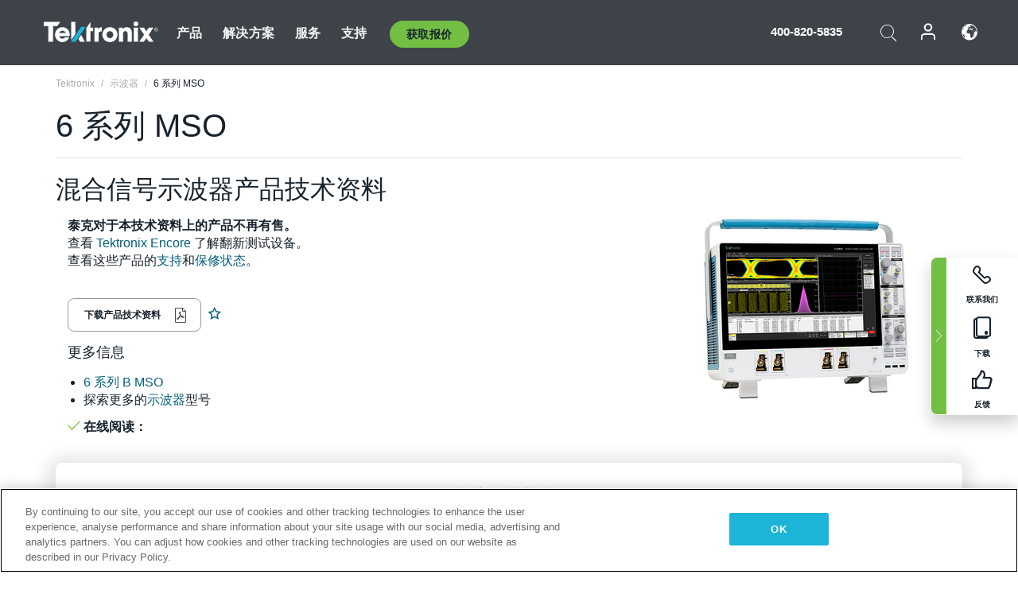

--- FILE ---
content_type: text/html; charset=utf-8
request_url: https://www.tek.com.cn/datasheet/6-series-mso
body_size: 65268
content:



<!DOCTYPE html>
<html lang="zh-CN">
<head itemscope itemtype="http://schema.org/WebSite">
    <meta charset="utf-8">
    <meta http-equiv="X-UA-Compatible" content="IE=edge">
    <meta name="viewport" content="width=device-width" />
    <meta http-equiv="content-language" content="zh-CN">

        <!--Critical CSS Styles-->
        
        <!--CSS Styles-->
        <link rel="stylesheet" id="tek-main-css" href="/patternlab/css/tek.css?v-2026.01.22.1" as="style" data-version="2026.01.22.1">
        <noscript id="tek-main-css-noscript"><link rel="stylesheet" href="/patternlab/css/tek.css?v-2026.01.22.1"></noscript>


    <style type="text/css" data-source="global">
        
    </style>
    <style type="text/css" data-source="localized">
            
    </style>

    <style>
.oem-hide{display:none !important;}
:lang(zh-CN) .new-nav-item::before {
    content: "新的 ";
color: #73bf44;
    display: initial;
}

@media screen and (min-width: 992px) {
 :lang(zh-CN) .new-nav-item::before {
    position: absolute;
    left: -20px;
  }
}
/* MSDM */
div[data-form-block-id="249c9904-bdc6-ee11-9078-6045bd058aac"] {
  visibility: hidden;
  max-height: 1px;
  max-width: 1px;
  overflow: hidden;
}
</style>
    <!--END CSS tyles-->

        <script type="text/javascript" src="/static/js/vendor/jquery-3.5.1.min.js"></script>
<script>
window.dataLayer = window.dataLayer || [];
</script>

<!-- Optimizely -->
<script async src="/api/optimizelyjs/5986585053757440.js"></script>
<!-- End Optimizely -->

<!-- Google Tag Manager -->
<script>(function(w,d,s,l,i){w[l]=w[l]||[];w[l].push({'gtm.start':
new Date().getTime(),event:'gtm.js'});var f=d.getElementsByTagName(s)[0],
j=d.createElement(s),dl=l!='dataLayer'?'&l='+l:'';j.async=true;j.src=
'https://www.googletagmanager.com/gtm.js?id='+i+dl;f.parentNode.insertBefore(j,f);
})(window,document,'script','dataLayer','GTM-MK9L4SV');</script>
<!-- End Google Tag Manager -->

    <title itemprop="name">6 系列 MSO | Tektronix</title>
    <meta name="keywords" content="6 系列 MSO, , 6 系列 B MSO, MSO64" />
    <meta name="description" content="6 系列 MSO" />

<!--Open Graph Tags-->
    <meta property="og:title" content="6 系列 MSO" />

<meta property="og:type" content="website" />

    <meta property="og:description" content="6 系列 MSO" />

<meta property="og:url" content="https://www.tek.com.cn/datasheet/6-series-mso" />




<!--Canonical and Alternate URLs-->
<link rel="canonical" href="https://www.tek.com.cn/datasheet/6-series-mso" itemprop="url" />



<!--Developer site considerations-->

        <link rel="alternate" hreflang="en" href="https://www.tek.com/en/datasheet/6-series-mso" />
        <link rel="alternate" hreflang="x-default" href="https://www.tek.com/en/datasheet/6-series-mso" />
        <link rel="alternate" hreflang="de-de" href="https://www.tek.com/de/datasheet/6-series-mso" />
        <link rel="alternate" hreflang="ru-ru" href="https://www.tek.com/ru/datasheet/6-series-mso" />
        <link rel="alternate" hreflang="fr-fr" href="https://www.tek.com/fr/datasheet/6-series-mso" />
        <link rel="alternate" hreflang="zh-cn" href="https://www.tek.com.cn/datasheet/6-series-mso" />
        <link rel="alternate" hreflang="zh-tw" href="https://www.tek.com/tw/datasheet/6-series-mso" />
        <link rel="alternate" hreflang="ko-kr" href="https://www.tek.com/ko/datasheet/6-series-mso" />
        <link rel="alternate" hreflang="vi-vn" href="https://www.tek.com/vn/datasheet/6-series-mso" />
        <link rel="alternate" hreflang="ja-jp" href="https://www.tek.com/ja/datasheet/6-series-mso" />
    

    

    <script type="text/plain" class="optanon-category-C0002">
        if(document.cookie.indexOf('SC_TRACKING_CONSENT') == -1)
        {
            fetch("/api/trackingconsent/giveconsent", {method: "GET", credentials: 'include'});
        }
    </script>
</head>
<body class="" data-channel="sales" sc-item-id="{9DC62E59-F694-43A4-85D2-ECA07ED57059}" data-user-email="" data-user-name="" data-cf-country="US">
<!-- Google Tag Manager (noscript) -->
<noscript><iframe src="https://www.googletagmanager.com/ns.html?id=GTM-MK9L4SV"
height="0" width="0" style="display:none;visibility:hidden"></iframe></noscript>
<!-- End Google Tag Manager (noscript) -->

    <header class="header header--redesign tek-contact">
    <div class="header__top-mobile">
        <div class="header__btn">
    <div class="block--phone">
        <div class="buyquote-phone icon-phone"><a class="buy-contact-number"></a></div>
    </div>
    <div id="btn-search" class="btn--search">
        <span class="sr-only">切换搜索</span>
        <span class="icon-search"></span>
    </div>
        <div class="btn--lang">
            <a class="icon-earth header-right__item"><span class="region-text"></span></a>

            <div id="lang-selector-nav" class="lang-selector-bar lang-selector-redesign">
                <div class="lang-selector-bar__header">
                    <div class="header-text">Current Language</div>
                    <div class="header-right__item"><span class="btn-close">×</span></div>
                    <div class="region-text">Chinese (Simplified, PRC)</div>
                </div>
                <p class="lang-selector-bar__message">选择语言：</p>
                <nav class="lang-selector-bar__lang-menu">
                    <ul>
                                <li><a href="https://www.tek.com/en/datasheet/6-series-mso">English</a></li>
                                <li><a href="https://www.tek.com/fr/datasheet/6-series-mso">FRAN&#199;AIS</a></li>
                                <li><a href="https://www.tek.com/de/datasheet/6-series-mso">DEUTSCH</a></li>
                                <li><a href="https://www.tek.com/vn/datasheet/6-series-mso">Việt Nam</a></li>
                                <li><a href="https://www.tek.com.cn/datasheet/6-series-mso">简体中文</a></li>
                                <li><a href="https://www.tek.com/ja/datasheet/6-series-mso">日本語</a></li>
                                <li><a href="https://www.tek.com/ko/datasheet/6-series-mso">한국어</a></li>
                                <li><a href="https://www.tek.com/tw/datasheet/6-series-mso">繁體中文</a></li>
                    </ul>
                </nav>

            </div>
        </div>
    <div id="btn-menu" class="btn--menu">
        <span class="sr-only">切换菜单</span>
        <span class="icon-menu"></span>
    </div>
</div><div class="search-block-form">
    
<div class="page-quick-search">
<form action="/api/searchbar/search" method="post"><input name="__RequestVerificationToken" type="hidden" value="4cFjlT_EnOvTfQCsbWZo0fa8r7YQg1FbpOvfB9X8e4poLiFGcIW4YrJTf5roNCuFHp67hbqDIo9Ma2iSGTGVuVPv2X3EmmXYib-yXjXUY-I1" /><input id="uid" name="uid" type="hidden" value="ce22e590-c601-4e5c-a23d-c843aee244d9" />        <div class="form-item">
            <input autocomplete="off" class="form-search form-search-input search-input-5f91426816294209ac20af95f1ffd716" id="5f91426816294209ac20af95f1ffd716" name="SearchText" placeholder="搜索" type="text" value="" />
        </div>
        <div class="form-actions">
            <input type="submit" autocomplete="off" id="edit-submit" value="搜索" class="button form-submit search-button-5f91426816294209ac20af95f1ffd716" />
        </div>
</form>
    <div class="search-quick-container" id="search-container-result-5f91426816294209ac20af95f1ffd716" style="display: none;">
        <div class="helper-container">
            <div class="close-container"><span class="btn-close" data-search-id="5f91426816294209ac20af95f1ffd716">x</span></div>
            <div class="mobile-tabs">
                <div class="tabs-container">
                    <div data-tab-id="prod-tab" data-search-id="5f91426816294209ac20af95f1ffd716" class="tab active product-tab-products-content"></div>
                    <div data-tab-id="doc-tab" data-search-id="5f91426816294209ac20af95f1ffd716" class="tab product-tab-docs-content"></div>
                </div>
            </div>
            <div class="row padding-20 content-row">
                <div data-tab-content-id="prod-tab" class="col-md-6 col-xs-12 tab-content active prod-tab-content">
                    <div class="products-content">
                    </div>
                </div>
                <div data-tab-content-id="doc-tab" class="col-md-6 col-xs-12 tab-content inactive docs-tab-content">
                    <div class="docs-content">
                    </div>
                </div>
            </div>
            <div class="no-results-link">To find technical documents by model, try our <a href="/product-support">Product Support Center</a></div>
            <div class="center mr-show-it-all go-to-all-results"><a href="/search">Show all results →</a></div>
        </div>
    </div>
</div>
</div>
<div class="header__logo">
    <div class="block">
        <a href="/">
            <picture><img src="/patternlab/images/transparent-pixel.png" class="main-logo lazy" alt="logo" data-src="/-/media/project/tek/images/logos/logo.svg?iar=0"></picture>
        </a>
        <a href="/">
            <picture><img src="/patternlab/images/transparent-pixel.png" class="second-logo lazy" alt="mobile_logo" data-src="/-/media/project/tek/images/logos/mobile_logo.svg?iar=0"></picture>
        </a>
    </div>
</div>
    </div>
    <div class="header__menu">
        <div class="header-left">
            

<nav class="nav--main">
    <ul>
                    <li>


                <a class="parent-item" href="/">产品</a>

                <div class="sub-menu">
                    <div class="container w--dynamic">

                        <div class="row">

                                <div class="col-xs-12 col-md-4 menu-col">
                                    <ul>

                                            <li>
<a class="category" href="/products/oscilloscopes-and-probes">示波器和探头</a>                                            </li>
                                                <li>
                                                    <ul>

                                                                        <li>
                                                                            <a href="/products/oscilloscopes">示波器</a>
                                                                        </li>
                                                                        <li>
                                                                            <a href="/products/oscilloscopes/high-speed-digitizers">高速数字化仪</a>
                                                                        </li>
                                                                        <li>
                                                                            <a href="/products/oscilloscopes/oscilloscope-probes">探头和附件</a>
                                                                        </li>
                                                    </ul>
                                                </li>
                                            <li>
<a class="m-t-lg-29 category" href="/products/software">软件</a>                                            </li>
                                                <li>
                                                    <ul>

                                                                        <li>
                                                                            <a href="/products/software?category=bench-software">工作台软件</a>
                                                                        </li>
                                                                        <li>
                                                                            <a href="/products/software?category=data-analysis">数据分析</a>
                                                                        </li>
                                                                        <li>
                                                                            <a href="/products/software?category=test-automation">测试自动化</a>
                                                                        </li>
                                                    </ul>
                                                </li>
                                            <li>
<a class="m-t-lg-29 category" href="/products/analyzers">分析仪</a>                                            </li>
                                                <li>
                                                    <ul>

                                                                        <li>
                                                                            <a href="/products/spectrum-analyzers">频谱分析仪</a>
                                                                        </li>
                                                                        <li>
                                                                            <a href="/products/keithley/4200a-scs-parameter-analyzer">参数分析仪</a>
                                                                        </li>
                                                                        <li>
                                                                            <a href="/products/coherent-optical-products">相干光信号分析仪</a>
                                                                        </li>
                                                                        <li>
                                                                            <a href="/products/frequency-counters">频率计数器</a>
                                                                        </li>
                                                    </ul>
                                                </li>
                                                                            </ul>
                                </div>
                                <div class="col-xs-12 col-md-4 menu-col">
                                    <ul>

                                            <li>
<a class="category" href="/products/signal-generators">信号发生器</a>                                            </li>
                                                <li>
                                                    <ul>

                                                                        <li>
                                                                            <a href="/products/signal-generators/arbitrary-function-generator">任意波函数发生器</a>
                                                                        </li>
                                                                        <li>
                                                                            <a href="/products/arbitrary-waveform-generators">任意波形发生器</a>
                                                                        </li>
                                                    </ul>
                                                </li>
                                            <li>
<a class="m-t-lg-29 category" href="/products/sources-and-supplies">源和电源</a>                                            </li>
                                                <li>
                                                    <ul>

                                                                        <li>
                                                                            <a href="/products/keithley/source-measure-units">源测量单元</a>
                                                                        </li>
                                                                        <li>
                                                                            <a href="/products/dc-power-supplies">直流电源</a>
                                                                        </li>
                                                                        <li>
                                                                            <a href="/products/dc-electronic-loads">DC 电子负载</a>
                                                                        </li>
                                                                        <li>
                                                                            <a href="/products/ea/bidirectional-power-supplies">双向直流电源</a>
                                                                        </li>
                                                                        <li>
                                                                            <a href="/products/battery-test-and-simulation">电化学产品</a>
                                                                        </li>
                                                    </ul>
                                                </li>
                                            <li>
<a class="m-t-lg-29 category" href="/products/meters">仪表</a>                                            </li>
                                                <li>
                                                    <ul>

                                                                        <li>
                                                                            <a href="/products/keithley/benchtop-digital-multimeter">数字万用表</a>
                                                                        </li>
                                                                        <li>
                                                                            <a href="/products/keithley/data-acquisition-daq-systems">数据采集与切换</a>
                                                                        </li>
                                                                        <li>
                                                                            <a href="/products/keithley/low-level-sensitive-and-specialty-instruments">低电平仪器/灵敏专用仪器</a>
                                                                        </li>
                                                    </ul>
                                                </li>
                                                                            </ul>
                                </div>
                                <div class="col-xs-12 col-md-4 menu-col">
                                    <ul>

                                            <li>
<a class="category" href="/products">其他产品</a>                                            </li>
                                                <li>
                                                    <ul>

                                                                        <li>
                                                                            <a class="new-nav-item" href="/products/reference-solutions">参考解决方案</a>
                                                                        </li>
                                                                        <li>
                                                                            <a href="/products/keithley/semiconductor-testing-systems">半导体测试系统</a>
                                                                        </li>
                                                                        <li>
                                                                            <a href="/products/components-accessories">元件和附件</a>
                                                                        </li>
                                                                        <li>
                                                                            <a href="/buy/encore">翻新测试设备</a>
                                                                        </li>
                                                                        <li>
                                                                            <a class="nav-highlight mb-3" href="/tools">Product Selectors &amp; Calculators ⇨</a>
                                                                        </li>
                                                    </ul>
                                                </li>
                                            <li>
<a class="category" href="/products/keithley">Keithley 产品</a>                                            </li>
                                            <li>
<a class="category" href="/products/ea">EA Elektro-Automatik 产品</a>                                            </li>
                                            <li>
<a class="category" href="/products">查看所有产品</a>                                            </li>
                                            <li>
<a class="category" href="/buy/promotions">促销</a>                                            </li>
                                                                            </ul>
                                </div>
                        </div>
                    </div>
                </div>
            </li>
            <li>


                <a class="parent-item" href="/">解决方案</a>

                <div class="sub-menu">
                    <div class="container w--dynamic">

                        <div class="row">

                                <div class="col-xs-12 col-md-3 key-trends-col menu-col">
                                    <ul>

                                            <li>
<a class="category" href="/solutions">行业</a>                                            </li>
                                                <li>
                                                    <ul>

                                                                        <li>
                                                                            <a href="/solutions/application/research">高级研究</a>
                                                                        </li>
                                                                        <li>
                                                                            <a href="/solutions/industry/aero-def">航空航天和国防</a>
                                                                        </li>
                                                                        <li>
                                                                            <a href="/solutions/industry/automotive-test-solutions">汽车</a>
                                                                        </li>
                                                                        <li>
                                                                            <a href="/education/university-labs">教育和教学实验室</a>
                                                                        </li>
                                                                        <li>
                                                                            <a href="/solutions/industry/medical-devices-and-systems">医疗器械和系统</a>
                                                                        </li>
                                                                        <li>
                                                                            <a class="new-nav-item" href="/solutions/industry/power-semiconductor">功率半导体</a>
                                                                        </li>
                                                                        <li>
                                                                            <a href="/solutions/industry/renewable-energy">可再生能源</a>
                                                                        </li>
                                                                        <li>
                                                                            <a href="/solutions/industry/semiconductor-design-and-manufacturing">半导体设计和制造</a>
                                                                        </li>
                                                    </ul>
                                                </li>
                                                                            </ul>
                                </div>
                                <div class="col-xs-12 col-md-9 app-ind-col menu-col">
                                    <ul>

                                            <li>
<a class="category" href="/solutions">应用</a>                                            </li>
                                                <li>
                                                    <ul>

                                                                        <li>
                                                                            <a href="/solutions/application/3d-sensing">3D 传感与成像检定</a>
                                                                        </li>
                                                                        <li>
                                                                            <a href="/solutions/application/emi-emc-testing">EMI/EMC 测试</a>
                                                                        </li>
                                                                        <li>
                                                                            <a href="/solutions/application/high-speed-serial-communication">高速串行通信</a>
                                                                        </li>
                                                                        <li>
                                                                            <a href="/solutions/application/material-science">材料科学与工程</a>
                                                                        </li>
                                                                        <li>
                                                                            <a href="/">军事和政府</a>
                                                                        </li>
                                                                        <li>
                                                                            <a href="/solutions/application/power-efficiency">电源能效管理</a>
                                                                        </li>
                                                                        <li>
                                                                            <a href="/solutions/application/rf-testing">射频测试</a>
                                                                        </li>
                                                                        <li>
                                                                            <a href="/solutions/application/test-automation">测试自动化</a>
                                                                        </li>
                                                                        <li>
                                                                            <a href="/">有线通信</a>
                                                                        </li>
                                                    </ul>
                                                </li>
                                            <li>
<a class="m-t-lg-29 category" href="/solutions">All Solutions</a>                                            </li>
                                                                            </ul>
                                </div>
                        </div>
                    </div>
                </div>
            </li>
            <li>

                    <meta itemprop="serviceType" content="服务" />

                <a class="parent-item" href="/">服务</a>

                <div class="sub-menu">
                    <div class="container w--dynamic">

                        <div class="row">

                                <div class="col-xs-12 col-md-4 menu-col">
                                    <ul>

                                            <li>
<a class="category" href="/services/calibration-services">                                                    <span itemprop="name">
                                                        校准服务
                                                    </span>
</a>                                            </li>
                                                <li>
                                                    <ul>

                                                                        <li>
                                                                            <div>
                                                                                <span itemprop="name">
                                                                                    <a href="/services/calibration-services/factory-verified-calibration-services">工厂验证校准</a>
                                                                                </span>
                                                                            </div>
                                                                        </li>
                                                                        <li>
                                                                            <div>
                                                                                <span itemprop="name">
                                                                                    <a href="/services/calibration-services/multi-brand-oem-compliant-calibration-services">多品牌合规校准</a>
                                                                                </span>
                                                                            </div>
                                                                        </li>
                                                                        <li>
                                                                            <div>
                                                                                <span itemprop="name">
                                                                                    <a href="/services/calibration-services/quality">质量和认证</a>
                                                                                </span>
                                                                            </div>
                                                                        </li>
                                                                        <li>
                                                                            <div>
                                                                                <span itemprop="name">
                                                                                    <a href="/services/calibration-services/calibration-capabilities">校准能力</a>
                                                                                </span>
                                                                            </div>
                                                                        </li>
                                                                        <li>
                                                                            <div>
                                                                                <span itemprop="name">
                                                                                    <a href="/services/calibration-services/locations">位置</a>
                                                                                </span>
                                                                            </div>
                                                                        </li>
                                                                        <li>
                                                                            <div>
                                                                                <span itemprop="name">
                                                                                    <a href="/services/calibration-services/calibration-services-levels">服务级别</a>
                                                                                </span>
                                                                            </div>
                                                                        </li>
                                                                        <li>
                                                                            <div>
                                                                                <span itemprop="name">
                                                                                    <a href="/services/test-equipment-repair/rma-status-search">工厂校准状态跟踪</a>
                                                                                </span>
                                                                            </div>
                                                                        </li>
                                                                        <li>
                                                                            <div>
                                                                                <span itemprop="name">
                                                                                    <a class="nav-highlight" href="/services/multi-brand-quote-request">多品牌服务请求 ⇨</a>
                                                                                </span>
                                                                            </div>
                                                                        </li>
                                                    </ul>
                                                </li>
                                            <li>
<a class="m-t-lg-29 category" href="/services/asset-management">                                                    <span itemprop="name">
                                                        资产管理服务
                                                    </span>
</a>                                            </li>
                                                <li>
                                                    <ul>

                                                                        <li>
                                                                            <div>
                                                                                <span itemprop="name">
                                                                                    <a href="/services/asset-management/calweb">CalWeb</a>
                                                                                </span>
                                                                            </div>
                                                                        </li>
                                                                        <li>
                                                                            <div>
                                                                                <span itemprop="name">
                                                                                    <a href="/services/asset-management/managed-services">托管服务</a>
                                                                                </span>
                                                                            </div>
                                                                        </li>
                                                    </ul>
                                                </li>
                                                                            </ul>
                                </div>
                                <div class="col-xs-12 col-md-4 menu-col">
                                    <ul>

                                            <li>
<a class="category" href="/services/test-equipment-repair">                                                    <span itemprop="name">
                                                        维修服务
                                                    </span>
</a>                                            </li>
                                                <li>
                                                    <ul>

                                                                        <li>
                                                                            <div>
                                                                                <span itemprop="name">
                                                                                    <a class="oem-hide" href="/services/test-equipment-repair/rma-request">申请维修服务</a>
                                                                                </span>
                                                                            </div>
                                                                        </li>
                                                                        <li>
                                                                            <div>
                                                                                <span itemprop="name">
                                                                                    <a href="/services/test-equipment-repair/rma-status-search">跟踪维修状态</a>
                                                                                </span>
                                                                            </div>
                                                                        </li>
                                                                        <li>
                                                                            <div>
                                                                                <span itemprop="name">
                                                                                    <a href="/webform/request-tektronix-parts-information">部件</a>
                                                                                </span>
                                                                            </div>
                                                                        </li>
                                                                        <li>
                                                                            <div>
                                                                                <span itemprop="name">
                                                                                    <a href="/services/test-equipment-repair/warranty-status-search">查看保修状态</a>
                                                                                </span>
                                                                            </div>
                                                                        </li>
                                                    </ul>
                                                </li>
                                                                            </ul>
                                </div>
                                <div class="col-xs-12 col-md-4 menu-col">
                                    <ul>

                                            <li>
<a class="category" href="/services/ea-factory-service">EA Elektro-Automatik 服务</a>                                            </li>
                                            <li>
<a class="category" href="/component-solutions">泰克器件解决方案</a>                                            </li>
                                            <li>
<a class="category" href="/services/factory-service-plans">厂家服务计划</a>                                            </li>
                                            <li>
<a class="category" href="/services">查看所有服务</a>                                            </li>
                                                                            </ul>
                                </div>
                        </div>
                    </div>
                </div>
            </li>
            <li>


                <a class="parent-item" href="/">支持</a>

                <div class="sub-menu">
                    <div class="container w--dynamic">

                        <div class="row">

                                <div class="col-xs-12 col-md-4 menu-col">
                                    <ul>

                                            <li>
<a class="category" href="/ownerresources">Products</a>                                            </li>
                                                <li>
                                                    <ul>

                                                                        <li>
                                                                            <a href="/support/datasheets-manuals-software-downloads">按型号查找软件、手册、常见问题解答</a>
                                                                        </li>
                                                                        <li>
                                                                            <a href="/order-status-search">订单状态</a>
                                                                        </li>
                                                                        <li>
                                                                            <a href="/product-registration">产品注册</a>
                                                                        </li>
                                                                        <li>
                                                                            <a href="/services/test-equipment-repair/warranty-status-search">查看保修状态</a>
                                                                        </li>
                                                                        <li>
                                                                            <a href="/buy/request-parts-information">部件</a>
                                                                        </li>
                                                    </ul>
                                                </li>
                                            <li>
<a class="m-t-lg-29 category" href="/products/software">软件</a>                                            </li>
                                                <li>
                                                    <ul>

                                                                        <li>
                                                                            <a href="/support/datasheets-manuals-software-downloads">软件下载</a>
                                                                        </li>
                                                                        <li>
                                                                            <a href="/support/products/product-license">TEKAMS（软件许可证管理）</a>
                                                                        </li>
                                                    </ul>
                                                </li>
                                            <li>
<a class="m-t-lg-29 category" href="/support/resource-center">资源</a>                                            </li>
                                                <li>
                                                    <ul>

                                                                        <li>
                                                                            <a href="/support/ea">EA Elektro-Automatik 支持</a>
                                                                        </li>
                                                                        <li>
                                                                            <a href="/support/faqs">常见问题</a>
                                                                        </li>
                                                                        <li>
                                                                            <a href="/support">服务支持</a>
                                                                        </li>
                                                                        <li>
                                                                            <a href="https://my.tek.com/zh-CN/support/create-new-support-case/">Technical Support</a>
                                                                        </li>
                                                    </ul>
                                                </li>
                                                                            </ul>
                                </div>
                                <div class="col-xs-12 col-md-4 menu-col">
                                    <ul>

                                            <li>
<a class="category" href="/buy">如何以及在哪里购买</a>                                            </li>
                                                <li>
                                                    <ul>

                                                                        <li>
                                                                            <a href="/contact-tek">联系我们</a>
                                                                        </li>
                                                                        <li>
                                                                            <a href="/buy/partner-locator">经销商定位</a>
                                                                        </li>
                                                                        <li>
                                                                            <a href="/buy/gsa-multiple-award-schedule-pricelist">GSA 计划</a>
                                                                        </li>
                                                                        <li>
                                                                            <a href="/buy/promotions">促销</a>
                                                                        </li>
                                                    </ul>
                                                </li>
                                            <li>
<a class="m-t-lg-29 category" href="/about-us/integrity-and-compliance-program">遵守</a>                                            </li>
                                                <li>
                                                    <ul>

                                                                        <li>
                                                                            <a href="/support/export-codes">出口代码</a>
                                                                        </li>
                                                                        <li>
                                                                            <a href="/about-us/integrity-and-compliance-program">诚信和遵守程序</a>
                                                                        </li>
                                                                        <li>
                                                                            <a href="/services/recycle">产品回收（仅限欧洲）</a>
                                                                        </li>
                                                                        <li>
                                                                            <a href="/support/product-security">产品安全通知</a>
                                                                        </li>
                                                                        <li>
                                                                            <a href="/services/customer-quality-assurance">质量保证</a>
                                                                        </li>
                                                                        <li>
                                                                            <a href="/services/safety">安全召回</a>
                                                                        </li>
                                                                        <li>
                                                                            <a href="/documents/service/traceability-map-beaverton-pdf">可追溯性</a>
                                                                        </li>
                                                    </ul>
                                                </li>
                                                                            </ul>
                                </div>
                                <div class="col-xs-12 col-md-4 menu-col">
                                    <ul>

                                            <li>
<a class="category" href="/about-us">公司</a>                                            </li>
                                                <li>
                                                    <ul>

                                                                        <li>
                                                                            <a href="/about-us">关于我们</a>
                                                                        </li>
                                                                        <li>
                                                                            <a href="/newsroom?category=blogs&amp;lang=zh-CN">博客</a>
                                                                        </li>
                                                                        <li>
                                                                            <a href="/stories">案例</a>
                                                                        </li>
                                                                        <li>
                                                                            <a href="/events">事件</a>
                                                                        </li>
                                                                        <li>
                                                                            <a href="/newsroom">新闻编辑室</a>
                                                                        </li>
                                                    </ul>
                                                </li>
                                            <li>
<a class="m-t-lg-29 category" href="/buy/partners">合作伙伴</a>                                            </li>
                                            <li>
<a class="m-t-lg-29 category" href="https://my.tek.com/en/tektalk/?_gl=1*k63smc*_gcl_au*MTczNjY4NjAyNy4xNzIzNTUzMzkw*_ga*NDI2ODU1MjI1LjE3MjM1NTMzOTA.*_ga_1HMYS1JH9M*MTcyMzU1ODQ1Ny4yLjEuMTcyMzU2Mzg1Ny4xOS4wLjA.">TekTalk 用户社区</a>                                            </li>
                                                                            </ul>
                                </div>
                        </div>
                    </div>
                </div>
            </li>
        <li>
                <div class="header-left__item block-buyquote">
        <nav class="nav--buy-quote">
            <ul>
                <li>
                        <a href="#" class="btn btn--green btn--small btn-quote parent-item">获取报价</a>
                    <div class="buy-quote sub-menu">
                        <div class="container">
                            <div class="row" style="justify-content: center;">
                                    <div class="thumbnails-wrap">
<a class="icon-top icon-scope" href="/buy/tekstore/quote">获取产品报价</a><a class="icon-top icon-repair-service" href="/request-service-quote-or-info">获取服务报价</a><a class="icon-top icon-contact-card-2021" title="Contact Sales" href="/buy/request-sales-contact">联系销售</a>                                    </div>
                            </div>
                        </div>
                    </div>
                </li>
            </ul>
        </nav>
    </div>

        </li>
    </ul>
</nav>

        </div>
        <div class="region--header_menu_right">
            <div class="header-right">
                

<div class="block--phone header-right__item">
    <div class="buyquote-phone">
        <a href="tel:400-820-5835" class="">400-820-5835</a>
    </div>
</div>
<div class="search-block-form header-right__item">
    <div class="btn--search parent-item">
        <span class="sr-only">切换搜索</span>
        <span class="icon-search"></span>
    </div>
    <div class="header-search-form">
        
<div class="page-quick-search">
<form action="/api/searchbar/search" method="post"><input name="__RequestVerificationToken" type="hidden" value="mIs8LTgemcm0m2PXK9eOPV9Qddba9F7Eh9h1q66AKAxQLYUtSPZWaGuGAheex3Uof0PU5GZ1FmoBR8oDMsuleP5VBaqnmoc9seuSgYyDm_41" /><input id="uid" name="uid" type="hidden" value="8686de6d-72fe-4e17-8bcb-63549d993e16" />        <div class="form-item">
            <input autocomplete="off" class="form-search form-search-input search-input-e653dadc3d1446a2a77f5ff8699000cb" id="e653dadc3d1446a2a77f5ff8699000cb" name="SearchText" placeholder="搜索" type="text" value="" />
        </div>
        <div class="form-actions">
            <input type="submit" autocomplete="off" id="edit-submit" value="搜索" class="button form-submit search-button-e653dadc3d1446a2a77f5ff8699000cb" />
        </div>
</form>
    <div class="search-quick-container" id="search-container-result-e653dadc3d1446a2a77f5ff8699000cb" style="display: none;">
        <div class="helper-container">
            <div class="close-container"><span class="btn-close" data-search-id="e653dadc3d1446a2a77f5ff8699000cb">x</span></div>
            <div class="mobile-tabs">
                <div class="tabs-container">
                    <div data-tab-id="prod-tab" data-search-id="e653dadc3d1446a2a77f5ff8699000cb" class="tab active product-tab-products-content"></div>
                    <div data-tab-id="doc-tab" data-search-id="e653dadc3d1446a2a77f5ff8699000cb" class="tab product-tab-docs-content"></div>
                </div>
            </div>
            <div class="row padding-20 content-row">
                <div data-tab-content-id="prod-tab" class="col-md-6 col-xs-12 tab-content active prod-tab-content">
                    <div class="products-content">
                    </div>
                </div>
                <div data-tab-content-id="doc-tab" class="col-md-6 col-xs-12 tab-content inactive docs-tab-content">
                    <div class="docs-content">
                    </div>
                </div>
            </div>
            <div class="no-results-link">To find technical documents by model, try our <a href="/product-support">Product Support Center</a></div>
            <div class="center mr-show-it-all go-to-all-results"><a href="/search">Show all results →</a></div>
        </div>
    </div>
</div>
    </div>
</div><nav class="header-right__item nav--account">
    <ul>
            <li class="nav--account__login">
                <form action="/identity/externallogin?authenticationType=AzureB2C&amp;ReturnUrl=%2fidentity%2fexternallogincallback%3fReturnUrl%3d%252fdatasheet%252f6-series-mso%26sc_site%3dcn%26authenticationSource%3dDefault&amp;sc_site=cn" method="post">    <button type="submit" class="login-link">登录</button>
</form>
            </li>
    </ul>
</nav><a class="icon-earth header-right__item"><span class="region-text"></span></a>

<div id="lang-selector-nav" class="lang-selector-bar lang-selector-redesign">
    <div class="lang-selector-bar__header">
        <div class="header-text">Current Language</div>
        <div class="header-right__item"><span class="btn-close">×</span></div>
        <div class="region-text">Chinese (Simplified, PRC)</div>
    </div>
    <p class="lang-selector-bar__message">选择语言：</p>
    <nav class="lang-selector-bar__lang-menu">
        <ul>
                    <li><a href="https://www.tek.com/en/datasheet/6-series-mso">English</a></li>
                    <li><a href="https://www.tek.com/fr/datasheet/6-series-mso">FRAN&#199;AIS</a></li>
                    <li><a href="https://www.tek.com/de/datasheet/6-series-mso">DEUTSCH</a></li>
                    <li><a href="https://www.tek.com/vn/datasheet/6-series-mso">Việt Nam</a></li>
                    <li><a href="https://www.tek.com.cn/datasheet/6-series-mso">简体中文</a></li>
                    <li><a href="https://www.tek.com/ja/datasheet/6-series-mso">日本語</a></li>
                    <li><a href="https://www.tek.com/ko/datasheet/6-series-mso">한국어</a></li>
                    <li><a href="https://www.tek.com/tw/datasheet/6-series-mso">繁體中文</a></li>
        </ul>
    </nav>

</div>

            </div>
        </div>
    </div>
</header>

    <main role="main" class="main page__content global-components-init ">
        
        

<div class="flyout-redesign sticky-btn-group">
    <div class="sticky-btn-left sticky-btn-toggle open">
        <div class="hidden-xs hidden-sm">
            <div class="icon icon-chevron-right"></div>
        </div>
    </div>
    <div class="sticky-btn-right">
        

    <div class="sticky-btn">
        <div class="icon icon-phone-bold">
            <p>联系我们</p>
        </div>
        <div class="callout clearfix">
            <div class="callout__close icon-chevron-right"></div>
            <div class="scroll-xs">
                <div class="callout__content">
                    <div class="col">
                            <div class="flex-icon-wrapper ">
                                <a class="open-chat chat icon-comments hidden" data-region="cn">
                                    <div class="callout__content-title">技术支持</div>
                                </a>

                                <a class="open-chat chat icon-comments hidden" data-region="cn">
                                    <div class="callout__content-title">售前咨询</div>
                                </a>
                            </div>
                            <p class="description">与泰克代表实时聊天。 工作时间：上午 9:00 - 下午 5:00（太平洋标准时间）。</p>
                    </div>


                        <div id="refresh-callout-call" class="col">

                            <a href="" class="call icon-communication">
                                <div class="callout__content-title">电话</div>
                                <p class="description__phone">致电我们</p>
                            </a>


                                <p class="description"> 工作时间：上午9:00-下午5:00（太平洋标准时间）</p>

                            <p></p>
                        </div>
                    <div id="refresh-callout-contact" class="col">
                        <a href="/contact-us" class=" icon-question">
                            <div class="callout__content-title">联系我们</div>
                            <p class="description">联系我们提供意见、
问题或反馈</p>
                        </a>
                    </div>
                </div>
            </div>
        </div>
    </div>
<div class="sticky-btn">
    <div class="icon icon-datasheet">
        <p>下载</p>
    </div>
    <div class="callout download clearfix">
        <div class="callout__close icon-chevron-right"></div>
        <div class="scroll-xs">
            <header>
                <p>下载手册、产品技术资料、软件等：</p>
            </header>
<form action="/api/searchbar/search" method="post">                <div class="callout__content">
                    <input name="__RequestVerificationToken" type="hidden" value="grWPmlzvblLpV6hfQ02Yh0wo_Q0qM5xu65jfSciFb0AHH9r5XET4JcPQ_W1zU484uAv_pTyvWIiw33zO90xFZK3sHF0u08VHfy2DZ6EnKwg1" />
                    <input id="uid" name="uid" type="hidden" value="de49f811-d607-4528-b5b1-f699e70402c4" />
                    <div class="col-2">
                        <div class="callout__content-title">下载类型</div>
                        <div class="dropdown">
                            <select class="btn btn--right-icon icon-chevron-down " id="SearchType" name="SearchType" type="button"><option selected="selected" value="">全部显示</option>
<option value="product_series">Products</option>
<option value="datasheet">Datasheet</option>
<option value="manual">Manual</option>
<option value="software">Software</option>
<option value="document">Marketing Document</option>
<option value="faq">Faq</option>
<option value="video">Video</option>
</select>
                        </div>
                    </div>
                    <div class="col-2">
                        <div class="callout__content-title">型号或关键字</div>
                        <div class="form-item">
                            <input checkedname="keys" id="edit-keys" name="SearchText" placeholder="开始输入..." title="输入您要搜索的词语。" type="search" value="" />
                        </div>
                    </div>

                    <div class="col-1">
                        <input type="submit" class="btn btn--right-icon icon-chevron-right" value="搜索" />
                    </div>
                </div>
</form>        </div>
    </div>
</div>
    <div class="sticky-btn">
        <div class="icon icon-thumbs-up">
            <p>反馈</p>
        </div>
        <div class="callout clearfix feedback">
            <div class="callout__close icon-chevron-right"></div>
            <div class="scroll-xs">
                <div class="feedback-rating__parentcontainer">
                    <p class="m-t-32">提供反馈？我们非常想听听您的想法。</p>
                    <p class="description">正面反馈和负面反馈均有助于我们不断改善 Tek.com 体验。如有问题或我们是否正在完成一项出色的工作，请告知。</p>
                    <p><a href="https://www.surveygizmo.com/s3/4165364/www-nps-web-survey" class="btn" target="_blank" rel="noopener noreferrer">告知我们您的想法</a></p>
                </div>
            </div>
        </div>
    </div>






    </div>
</div>



<div class="container">

<div id="block-tektronix-breadcrumbs" class="block">
    <nav role="navigation">
        <ol itemscope="" itemtype="http://schema.org/BreadcrumbList">
            <li itemprop="itemListElement" itemscope="" itemtype="http://schema.org/ListItem">
                    <a href="/" itemprop="item">
                        <span itemprop="name">Tektronix</span>
                    </a>
                <meta itemprop="position" content="0" />
            </li>
            <li itemprop="itemListElement" itemscope="" itemtype="http://schema.org/ListItem">
                    <a href="/products/oscilloscopes" itemprop="item">
                        <span itemprop="name">示波器</span>
                    </a>
                <meta itemprop="position" content="1" />
            </li>
            <li itemprop="itemListElement" itemscope="" itemtype="http://schema.org/ListItem">
                    <span itemprop="name">6 系列 MSO</span>
                <meta itemprop="position" content="2" />
            </li>
        </ol>
    </nav>
</div>

    <div class="header-image__none">
        <h1 class="page-title">6 系列 MSO</h1>
    </div>
    <h2>混合信号示波器产品技术资料</h2>


<div class="messages" id="social-interactions-message-sc-component">
    <div class="messages-content hidden">
        <div class="message please-authenticate">
            Please Login/Register to interact with the search results.
            <a href="/identity/login/cn/AzureB2C?returnUrl=/datasheet/6-series-mso" class="btn btn--green open-login-btn">Login</a>
        </div>
    </div>
    <div class="message-container hidden-without-important" style="top:75px; text-align:center; z-index:99;">
        <div class="alert alert-info margin-20 alert-dismissable" role="alert">
            <span class="close" data-dismiss="alert" aria-label="Close">
                <span aria-hidden="true">&times;</span>
            </span>
        </div>
    </div>
</div>

<div class="datasheet__header">
    <div class="col-xs-12 col-sm-6 datasheet__header-info">
            <div class="datasheet-discontinued-wrapper">
                <div class="datasheet-discontinued-description">
                    <p><strong>泰克对于本技术资料上的产品不再有售。</strong><br/>
查看 <a href="/encore">Tektronix Encore</a> 了解翻新测试设备。<br/>
查看这些产品的<a href="/product-support?series=6 系列 B MSO">支持</a>和<a href="/warranty-status-search">保修状态</a>。<br/></p>
                </div>
            </div>



        <div class="datasheet__header-buttons">
                    <div class="downloadFavorites">
                        <a href="https://download.tek.com/datasheet/6SeriesMSO_Datasheet-48C6135324.pdf" class="download btn btn--square btn--sm-transparent btn--right-icon icon-chevron-right icon-pdf">
                            下载产品技术资料
                        </a>
                        <span class="social-interactions" data-item-id="{9DC62E59-F694-43A4-85D2-ECA07ED57059}">
                            <a data-action="AddAsFavorite" class="action-favorite" title="" href="#"><i class="icon-star"></i></a>
                        </span>
                    </div>


        </div>

            <div class="datasheet__header-more-info">
                <h5> 更多信息</h5>
                <ul>
                        <li>
                            <a href="/products/oscilloscopes/6-series-mso">
                                6 系列 B MSO
                            </a>
                        </li>



<li>
                            探索更多的<a href='/products/oscilloscopes'>示波器</a>型号
                        </li>

                </ul>
                    <p class="tek-ds--html-status">
                        <span class="icon-tick"></span>
                        在线阅读：
                    </p>
            </div>
    </div>

    <div class="col-xs-12 col-sm-6 datasheet__header-image ">
        <picture><img src="/patternlab/images/transparent-pixel.png" alt="" data-src="/-/media/images/datasheets/6seriesmso_48c6135324/mso6dsmainimage4jpg.jpg?iar=0" class="lazy"></picture>
    </div>
</div>


</div>

    <div class="datasheet__container">
        <div class="container">
            <div class="sticky-tabs tek-sticky-sub-nav">
                <div class="sticky-tabs__head">
                    <header>
                        <div class="sticky-container">
                            <div class="sticky-tabs__title">
                                <span class="icon-play-arrow"></span>混合信号示波器产品技术资料
                            </div>
                            <ul class="sticky-tabs__nav">
                                    <li id="sticky-tabs_tab-id-overview" class="tab-1">
                                        <a href="" class="active">概述</a>
                                    </li>

                                    <li id="sticky-tabs_tab-id-models" class="tab-2">
                                        <a href="">技术规格</a>
                                    </li>
                                                            </ul>
                        </div>
                    </header>
                </div>
                <div class="sticky-tabs__content">
                        <div class="tab-pane active" id="Introduction"><div id="intro"><h3>置信度（数字）</h3><p>输入通道</p><ul><li>4 个 FlexChannel<sup>®</sup> 输入</li><li>每个 FlexChannel 提供： <ul><li>一个模拟信号，可以显示为波形视图、频谱视图或同时显示为两者</li><li>使用 TLP058 逻辑探头时 8 个数字逻辑输入</li></ul></li></ul><p>带宽（所有模拟通道）</p><ul><li>1 GHz、2.5 GHz、4 GHz、6 GHz、8 GHz（可升级）</li></ul><p>采样率（所有模拟/数字通道）</p><ul><li>实时：25 GS/s</li><li>插值：2.5 TS/s</li></ul><p>记录长度（所有模拟/数字通道）</p><ul><li>62.5 M 点标配</li><li>125、250、500 M 点 或 1 G 点（选配）</li></ul><p>波形捕获速率</p><ul><li>&gt;500,000 个波形/秒</li></ul><p>垂直分辨率 </p><ul><li>12 位 ADC</li><li>高分辨率模式下高达 16 位</li></ul><p>标准触发类型</p><ul><li>边沿，脉冲宽度，欠幅，超时，窗函数，逻辑，建立时间和保持时间，上升/下降时间，并行总线，序列，可视触发，视频（可选），射频对时间（可选）</li><li>辅助触发 ≤5 V<sub>RMS</sub>，50Ω，400 MHz（仅于边沿触发）</li></ul><p>标准分析</p><ul><li>光标：波形、V 条、H 条、V&amp;H 条</li><li>测量：36</li><li>频谱视图：频域分析，独立控制频域和时域</li><li>FastFrame<sup>TM</sup>：分段内存采集模式，最大触发速率 &gt; 5,000,000 个波形/秒</li><li><p>图：时间趋势、直方图、频谱和相位噪声</p></li><li>数学：基本波形代数、FFT 和高级公式编辑器</li><li>搜索：搜索任何触发标准</li><li>抖动：TIE 和相位噪声</li></ul><p /><p>选配分析</p><ul><li>高级抖动和眼图分析</li><li>用户定义的过滤</li><li>高级频谱视图</li><li>RF 与时间光迹、触发、光谱图和 IQ 捕获</li><li>数字电源管理</li><li>模板/极限测试</li><li>LVDS 调试和分析</li><li>PAM3 分析</li><li>高级功率测量和分析</li><li>高级矢量信号分析 (SignalVu-PC)</li></ul><p>选配协议触发、解码和分析</p><ul><li>I<sup>2</sup>C、SPI、eSPI、I3C、RS-232/422/485/UART、SPMI、SMBus、CAN、CAN FD、LIN、FlexRay、SENT、PSI5、CXPI、汽车以太网、MIPI C-PHY、MIPI D-PHY、USB 2.0、eUSB2、以太网、EtherCAT、音频、MIL-STD-1553、ARINC 429、Spacewire、8B/10B、NRZ、曼彻斯特、SVID、SDLC、1-Wire、MDIO 和 NFC</li></ul><p>选配串行一致性测试<ul><li>以太网、USB 2.0、汽车以太网、多千兆汽车以太网、工业以太网、MIPI D-PHY 1.2、MIPI D-PHY 2.1、MIPI C-PHY 2.0</li></ul></p><p>选配内存分析<ul><li>DDR3 调试、分析和一致性测试</li></ul></p><p>任意/函数发生器<sup>1</sup></p><ul><li>50 MHz 波形生成</li><li>波形类型：任意波形、正弦波、方波、脉冲、锯齿波、三角波、DC 电平、高斯、洛伦兹、指数上升/下降、Sin(x)/x、随机噪声、半正矢曲线、心电图</li></ul><p>数字电压表<sup>2</sup></p><ul><li>4 位 AC RMS、DC 和 DC+AC RMS 电压测量</li></ul><p>触发频率计数器<a target="_blank" href="#FREEWITHPRODREG">2</a></p><ul><li>8 位</li></ul><p>显示<ul><li>15.6 英寸 (396 mm) TFT 彩色</li><li>高清 (1920 x 1080) 分辨率</li><li>容性（多触点）触摸屏</li></ul></p><p>连接性</p><ul><li>USB 主控（7 端口），USB 3.0 设备（1 端口），LAN（10/100/1000 Base-T 以太网），显示器端口，DVI-I，VGA</li></ul><p>e*Scope<sup>®</sup><ul><li>使用标准网络浏览器，通过网络连接远程查看和控制示波器</li></ul></p><p>保修 </p><ul><li>3 年 （标配）</li></ul><p>尺寸</p><ul><li>309 mm（12.2 英寸）高 x 454 mm（17.9 英寸）宽 x 204 mm（8.0 英寸）深</li><li>重量：&lt; 12.88 kg（28.4 磅）</li></ul><p>由于最低的输入噪声及高达 8 GHz 的模拟带宽，6 系列 MSO 为分析和调试当今 GHz 时钟和总线速率的嵌入式系统提供了最好的信号保真度。6 系列 MSO 拥有极具创新的手指开合-滑动-缩放触摸屏用户界面，业内超大的高清显示器，以及 4 个 FlexChannel<sup>®</sup> 输入，每条通道可以测量一个模拟信号或 8 个数字信号，可以解决当前及未来棘手的挑战。</p><h4>FlexChannel<sup>®</sup> 技术支持更高的灵活性，可拓展系统查看能力</h4><p>6 系列 MSO 重新界定了混合信号示波器 (MSO) 的标准。FlexChannel 技术可以把每个通道输入作为一条模拟通道、8 个数字逻辑输入（使用 TLP058 逻辑探头）或同时作为模拟视频和频谱视图 每个域使用独立采集控制。异常灵活，配置起来异常方便。</p><p> 您只需增加或拔下 TLP058 逻辑探头，就可以随时改变配置，直到获得适当数量的数字通道。</p><figure><picture><source media="all and (min-width: 544px)" data-srcset="/-/media/images/datasheets/6seriesmso_48c6135324/mso64378jpg.jpg?w=600"><source media="all and (min-width: 0px)" data-srcset="/-/media/images/datasheets/6seriesmso_48c6135324/mso64378jpg.jpg?w=544"><img width="600" src="/patternlab/images/transparent-pixel.png" alt="6SeriesMSO 48C6135324" data-src="/-/media/images/datasheets/6seriesmso_48c6135324/mso64378jpg.jpg" class="lazy"></picture><figcaption>FlexChannel 技术支持更高的灵活性。依据连接的探头类型，每个输入可以配置成一条模拟通道或 8 条数字通道。</figcaption></figure><p /><p>而不像上一代 MSO 要求进行折衷，因此数字通道的采样率要低于模拟通道，或者记录长度要短于模拟通道。6 系列 MSO 为数字通道提供了全新的集成度。数字通道共享与模拟通道同样高的采样率（最高 25 GS/s）和同样长的记录长度（最高 250M 点）。</p><figure><picture><img width="300" src="/patternlab/images/transparent-pixel.png" alt="6SeriesMSO 48C6135324" data-src="/-/media/images/datasheets/6seriesmso_48c6135324/tektronixtpl058v3bjpg.jpg" class="lazy"></picture><figcaption>TLP058 提供了 8 个高性能数字输入。根据需要连接多只 TLP058 探头，支持最多 32 条数字通道。</figcaption></figure><figure><picture><source media="all and (min-width: 544px)" data-srcset="/-/media/images/datasheets/6seriesmso_48c6135324/6digitaljpg.jpg?w=672"><source media="all and (min-width: 0px)" data-srcset="/-/media/images/datasheets/6seriesmso_48c6135324/6digitaljpg.jpg?w=544"><img width="672" src="/patternlab/images/transparent-pixel.png" alt="6SeriesMSO 48C6135324" data-src="/-/media/images/datasheets/6seriesmso_48c6135324/6digitaljpg.jpg" class="lazy"></picture><figcaption>通道 2 把一只 TLP058 逻辑探头连接到 DAC 的 8 个输入上。注意绿色和蓝色颜色代码，1 为绿色，0 为蓝色。通道 3 的另一只 TLP058 逻辑探头探测驱动 DAC 的 SPI 总线。白边表示有更高频率的信息可以放大，也可以在下一次采集时迁移到更快的扫描速度。</figcaption></figure><figure><picture><source media="all and (min-width: 544px)" data-srcset="/-/media/images/datasheets/6seriesmso_48c6135324/datasheetspectrumviewscreenshot1v5modifiedjpg.jpg?w=600"><source media="all and (min-width: 0px)" data-srcset="/-/media/images/datasheets/6seriesmso_48c6135324/datasheetspectrumviewscreenshot1v5modifiedjpg.jpg?w=544"><img width="600" src="/patternlab/images/transparent-pixel.png" alt="6SeriesMSO 48C6135324" data-src="/-/media/images/datasheets/6seriesmso_48c6135324/datasheetspectrumviewscreenshot1v5modifiedjpg.jpg" class="lazy"></picture><figcaption>FlexChannel 输入并不只是模拟输入和数字输入，还包括频谱视图。这种泰克已获专利的技术可以同时查看所有模拟信号的模拟视图和频谱视图，且在每个域中进行独立控制。基于示波器的频域分析第一次像使用频谱分析仪一样简便，同时还能够把频域活动与其他时域现象关联起来。</figcaption></figure><h4>前所未有的信号查看功能</h4><p>6 系列 MSO 提供超大 15.6 英寸 (396 mm)显示器，领先业界产品。这些显示器还具有极高的分辨率，支持全高清分辨率 (1920 x 1080)，可以一次查看多个信号，为关键读数和分析提供充足的空间。</p><p>查看区域经过优化，确保为波形提供最大的垂直空间。右面的结果条可以隐藏，波形视图可以占据显示器的全部宽度。</p><p /><figure><picture><source media="all and (min-width: 544px)" data-srcset="/-/media/images/datasheets/6seriesmso_48c6135324/6fourchannelsmathtrendconfig4jpg.jpg?w=672"><source media="all and (min-width: 0px)" data-srcset="/-/media/images/datasheets/6seriesmso_48c6135324/6fourchannelsmathtrendconfig4jpg.jpg?w=544"><img width="672" src="/patternlab/images/transparent-pixel.png" alt="6SeriesMSO 48C6135324" data-src="/-/media/images/datasheets/6seriesmso_48c6135324/6fourchannelsmathtrendconfig4jpg.jpg" class="lazy"></picture><figcaption>堆叠显示模式可以方便地查看所有波形，同时在每个输入上保持最大 ADC 分辨率，实现最准确的测量。</figcaption></figure><p>6 系列 MSO 提供了颠覆式的全新堆叠显示模式。以往，示波器会把所有波形重叠在相同的刻度内，这会引发很多矛盾：</p><ul><li><p>为了查看每个波形，您要在垂直方向定标和定位每个波形，使它们不要重叠。每个波形只占用可用 ADC 范围的一小部分，因此测量准确度会下降。</p></li><li><p>为保证测量精度，您要在垂直方向定标和定位每个波形，以覆盖整个显示屏。波形相互重叠，很难区分各个波形上的信号细节</p></li></ul><p>全新堆叠显示模式则消除了这种矛盾。在创建和删除波形时，它自动增加和删除额外的水平波形“分割”（额外的刻度）。每个分割都会使用整个 ADC 范围。所有波形看上去彼此分开，同时仍使用整个 ADC 范围，实现了最大的可见性和精度。而且这一切在增加或删除波形时都是自动完成的！通过拖放显示画面底部设置条中的通道和波形标记，可以在堆叠显示模式中简便地重新排列各通道的顺序。多组通道还可以叠加在一个片段内部，简化目测对比信号。</p><p>6 系列 MSO中的尺寸显示器不仅为信号提供了充足的查看区域，还为示图形、测量结果表、总线解码表等提供了充足的查看区域。您可以简便地调整各种视图的大小，重新确定其位置，适应自己的应用。</p><figure><picture><source media="all and (min-width: 544px)" data-srcset="/-/media/images/datasheets/6seriesmso_48c6135324/6uijpg.jpg?w=672"><source media="all and (min-width: 0px)" data-srcset="/-/media/images/datasheets/6seriesmso_48c6135324/6uijpg.jpg?w=544"><img width="672" src="/patternlab/images/transparent-pixel.png" alt="6SeriesMSO 48C6135324" data-src="/-/media/images/datasheets/6seriesmso_48c6135324/6uijpg.jpg" class="lazy"></picture><figcaption>同时查看 3 条模拟通道、8 条数字通道、1 个解码的串行总线波形、解码的串行包结果表、4 个测量、1 个测量直方图、测量结果表和统计数据及搜索串行总线事件！</figcaption></figure><h4>用户界面异常简便易用，让您把重点放在手边的任务上</h4><p>设置条 – 管理关键参数和波形</p><p>波形和示波器运行参数在设置条中用一系列“标志”显示，设置条位于显示屏底部。设置条可以直接进入最常用的波形管理任务。您只需轻轻一触，就可以：</p><ul><li>打开通道</li><li>增加数学波形</li><li>增加参考波形</li><li>增加总线波形</li><li>启用选配的集成任意波形/函数发生器 (AFG)</li><li>启用选配的集成数字电压表 (DVM)</li></ul><p>结果条 – 分析和测量</p><p>显示屏右侧的结果条只需轻轻一触，就可以直接进入最常用的分析工具，如光标、测量、搜索、测量和总线解码结果表、示图和备注。</p><p>DVM、测量和搜索结果标志显示在结果条中，而不会影响任何波形查看区域。为增加波形查看区域，可以随时解除及放回结果条。</p><figure><picture><source media="all and (min-width: 544px)" data-srcset="/-/media/images/datasheets/6seriesmso_48c6135324/scrnshot090jpg.jpg?w=600"><source media="all and (min-width: 0px)" data-srcset="/-/media/images/datasheets/6seriesmso_48c6135324/scrnshot090jpg.jpg?w=544"><img width="600" src="/patternlab/images/transparent-pixel.png" alt="6SeriesMSO 48C6135324" data-src="/-/media/images/datasheets/6seriesmso_48c6135324/scrnshot090jpg.jpg" class="lazy"></picture><figcaption>只需双击显示屏上关心的项目，就可以进入配置菜单。在这种情况下，双击标志即可打开触发配置菜单。</figcaption></figure><h4>全新的触控交互方式</h4><p>示波器采用触摸屏已有多年时间，但触屏界面的设计体验总是被置后考虑。  6 系列 MSO 的 15.6" 显示器包括容性触摸屏，提供了业界首款真正为触控设计的示波器用户界面。</p><p>6 系列 MSO 支持您在手机和平板电脑中使用并希望在触控设备中实现的各种触控操作。</p><ul><li>左/右或上/下拖动波形，调节水平位置和垂直位置，或卷动缩放视图</li><li>使用手势，在水平方向或垂直方向改变标度或进行放大/缩小</li><li>将项目拖至垃圾桶或将其拖离屏幕边缘以将其删除</li><li>从右滑出，会出现结果条；从上往下滑，会进入显示屏左上角菜单</li></ul><p>平滑的、快速响应的前面板控件可以使用熟悉的旋钮和按钮进行调节，可以增加鼠标或键盘作为第三种交互方式。<figure><picture><source media="all and (min-width: 544px)" data-srcset="/-/media/images/datasheets/6seriesmso_48c6135324/6touchjpg.jpg?w=600"><source media="all and (min-width: 0px)" data-srcset="/-/media/images/datasheets/6seriesmso_48c6135324/6touchjpg.jpg?w=544"><img width="600" src="/patternlab/images/transparent-pixel.png" alt="6SeriesMSO 48C6135324" data-src="/-/media/images/datasheets/6seriesmso_48c6135324/6touchjpg.jpg" class="lazy"></picture><figcaption>容性触摸显示器上的交互方式与手机和平板电脑相同。</figcaption></figure></p><h4>变量字体大小</h4><p>从历史角度看，示波器用户界面的设计采用固定的字体大小，以优化波形和读数的显示。如果所有用户均具有相同的查看偏好，则可很好实现，但这不切实际。用户耗费大量时间盯着屏幕，泰克意识到了这一点。  6 系列 MSO 为用户提供可调字体大小的偏好设置；最小 12 号字，最大 20 号字。调整字体大小时，用户界面动态缩放，因此您可以轻松地选择适用于您的应用的最佳大小。</p><figure><picture><source media="all and (min-width: 544px)" data-srcset="/-/media/images/datasheets/6seriesmso_48c6135324/variablefontjpg.jpg?w=600"><source media="all and (min-width: 0px)" data-srcset="/-/media/images/datasheets/6seriesmso_48c6135324/variablefontjpg.jpg?w=544"><img width="600" src="/patternlab/images/transparent-pixel.png" alt="6SeriesMSO 48C6135324" data-src="/-/media/images/datasheets/6seriesmso_48c6135324/variablefontjpg.jpg" class="lazy"></picture><figcaption>比较显示用户界面如何随着字体大小的变化而缩放。</figcaption></figure><figure><picture><source media="all and (min-width: 544px)" data-srcset="/-/media/images/datasheets/6seriesmso_48c6135324/48w6135300enlargedjpg.jpg?w=600"><source media="all and (min-width: 0px)" data-srcset="/-/media/images/datasheets/6seriesmso_48c6135324/48w6135300enlargedjpg.jpg?w=544"><img width="600" src="/patternlab/images/transparent-pixel.png" alt="6SeriesMSO 48C6135324" data-src="/-/media/images/datasheets/6seriesmso_48c6135324/48w6135300enlargedjpg.jpg" class="lazy"></picture><figcaption>高效直观的前面板不仅提供了关键控制功能，还为尺寸 15.6" 高清显示器留出了空间。</figcaption></figure><h4>前面板控件更加注重细节设计</h4><p>传统上，显示器和控件一直大约各占示波器正面的一半。6 系列 MSO 显示器占了仪器正面的大约85%。为实现这一点，它采用流线型前面板设计，保留了关键控件，实现了简单直观操作，而对通过显示屏上的对象直接进入的功能，则减少了菜单按钮的数量。</p><p>带颜色编码的 LED 光圈指明触发源和垂直标度/位置旋钮分配情况。大的专用运行/停止/单次按钮位于右上方显眼位置，其他功能如强制触发、触发斜率、触发模式、默认设置、自动设置和快速保存功能，则使用专用前面板按钮进入。</p><h4>是否采用 Windows，由您自己来定</h4><p>6 系列 MSO允许用户选择是否包括 Microsoft Windows™ 操作系统的示波器。打开仪器底部的接入面板，可以连接固态硬盘(SSD)。在没有 SSD 时，仪器会作为专用示波器启动，不能运行或安装其他程序。</p><figure><picture><source media="all and (min-width: 544px)" data-srcset="/-/media/images/datasheets/6seriesmso_48c6135324/mso64401jjpg.jpg?w=600"><source media="all and (min-width: 0px)" data-srcset="/-/media/images/datasheets/6seriesmso_48c6135324/mso64401jjpg.jpg?w=544"><img width="600" src="/patternlab/images/transparent-pixel.png" alt="6SeriesMSO 48C6135324" data-src="/-/media/images/datasheets/6seriesmso_48c6135324/mso64401jjpg.jpg" class="lazy"></picture></figure><p>在有 SSD 时，仪器会作为开放的 Windows 10 配置启动，您可以最小化示波器应用，进入 Windows 桌面，然后可以在示波器上安装和运行其他应用，或者您也可以连接其他显示器并扩展桌面。</p><p>不管是否运行 Windows，示波器的操作方式都一样，感观和用户界面交互都相同。</p><h4>需要更高的通道密度？</h4><p>6 系列还可作为紧凑型数字化器 - LPD64 使用。6 系列紧凑型数字化器在 2U 高产品包和 12 位 ADC 中采用四个 SMA 输入通道以及一个辅助触发输入通道，为需要极高通道密度的应用设立了全新的性能标准。
	 </p><div id="GUID-1212040F-DDF4-4BBA-9CE6-9C23C5EB5490"><figure><picture><source media="all and (min-width: 544px)" data-srcset="/-/media/images/datasheets/6seriesmso_48c6135324/lpd64frontsideanglerackkitcroppedjpg.jpg?w=600"><source media="all and (min-width: 0px)" data-srcset="/-/media/images/datasheets/6seriesmso_48c6135324/lpd64frontsideanglerackkitcroppedjpg.jpg?w=544"><img width="600" src="/patternlab/images/transparent-pixel.png" alt="6SeriesMSO 48C6135324" data-src="/-/media/images/datasheets/6seriesmso_48c6135324/lpd64frontsideanglerackkitcroppedjpg.jpg" class="lazy"></picture></figure></div><h3>体验性能差异</h3><p>由于高达 8 GHz 模拟带宽、25 GS/s 采样率、标配 62.5 Mpts 记录长度和 12 位模数转换器 (ADC)，6 系列 MSO 为您捕获波形提供了所需的性能，同时提供了最佳的信号保真度和分辨率，可以查看所有波形细节。</p><h4>数字荧光技术及 FastAcq™ 高速波形捕获</h4><p>如果想调试设计问题，首先必须知道存在问题。数字荧光技术及 FastAcq 让您更深入地了解器件的实际运行状况。其快速波形捕获速率（&gt;500,000个波形/秒）提高了查看数字系统中常见偶发问题的概率，如欠幅脉冲、毛刺、定时问题等。为进一步增强查看偶发事件的能力，辉度等级指明了偶发瞬态信号相对于正常信号特点发生的频次。</p><figure><picture><source media="all and (min-width: 544px)" data-srcset="/-/media/images/datasheets/6seriesmso_48c6135324/6fastacqjpg.jpg?w=600"><source media="all and (min-width: 0px)" data-srcset="/-/media/images/datasheets/6seriesmso_48c6135324/6fastacqjpg.jpg?w=544"><img width="600" src="/patternlab/images/transparent-pixel.png" alt="6SeriesMSO 48C6135324" data-src="/-/media/images/datasheets/6seriesmso_48c6135324/6fastacqjpg.jpg" class="lazy"></picture><figcaption>FastAcq 的高波形捕获速率可以发现数字设计中常见的偶发问题。</figcaption></figure><h4>业界领先的垂直分辨率和低噪声</h4><p>6 系列 MSO 提供了杰出的性能，可以捕获关注的信号，同时在您需要捕获高幅度信号，而又要查看更小的信号细节时，最大限度地降低了有害噪声的影响。6 系列 MSO 的核心是 12 位模数转换器 (ADC)，其提供的垂直分辨率是传统 8 位 ADC 的 16 倍。</p><p>全新高分辨率模式根据选择的采样率来应用基于硬件的独特有限脉冲响应 (FIR) 滤波器。FIR 滤波器为该采样率保持最大带宽，同时在超过选定采样率的可用带宽时，防止假信号，消除示波器放大器和 ADC 中的噪声。</p><p>高分辨率模式一直提供最低 12 位垂直分辨率，在≤ 625 MS/s 采样率和 200 MHz 带宽下最高可达 16 位垂直分辨率。下表显示了高分辨率模式下每种采样率的垂直分辨率位数。</p><table><col /><col /><tr><th>采样率</th><th>垂直分辨率的位数</th></tr><tr><td><p>25 GS/s</p></td><td><p>8</p></td></tr><tr><td><p>12.5 GS/s</p></td><td><p>12</p></td></tr><tr><td><p>6.25 GS/s</p></td><td><p>13</p></td></tr><tr><td><p>3.125 GS/s</p></td><td><p>14</p></td></tr><tr><td><p>1.25 GS/s</p></td><td><p>15</p></td></tr><tr><td><p>≤625 MS/s</p></td><td><p>16</p></td></tr></table><p>噪声更低的新型前端放大器进一步改善了6 系列 MSO 解析精细信号细节的能力。</p><figure><picture><source media="all and (min-width: 544px)" data-srcset="/-/media/images/datasheets/6seriesmso_48c6135324/highresv4bjpg.jpg?w=600"><source media="all and (min-width: 0px)" data-srcset="/-/media/images/datasheets/6seriesmso_48c6135324/highresv4bjpg.jpg?w=544"><img width="600" src="/patternlab/images/transparent-pixel.png" alt="6SeriesMSO 48C6135324" data-src="/-/media/images/datasheets/6seriesmso_48c6135324/highresv4bjpg.jpg" class="lazy"></picture><figcaption>6 系列 MSO 的 12 位 ADC 及新型高分辨率模式实现了业界领先的垂直分辨率。</figcaption></figure><p>全新 TEK061 前端放大器确立了低噪声采集的最新标准，提供了最好的信号保真度，以高分辨率捕获小信号。</p><figure><picture><source media="all and (min-width: 544px)" data-srcset="/-/media/images/datasheets/6seriesmso_48c6135324/tek061lownoiseamplifierjpg.jpg?w=600"><source media="all and (min-width: 0px)" data-srcset="/-/media/images/datasheets/6seriesmso_48c6135324/tek061lownoiseamplifierjpg.jpg?w=544"><img width="600" src="/patternlab/images/transparent-pixel.png" alt="6SeriesMSO 48C6135324" data-src="/-/media/images/datasheets/6seriesmso_48c6135324/tek061lownoiseamplifierjpg.jpg" class="lazy"></picture></figure><p>噪声是能够在高速小信号上查看精细信号细节的一个关键因素。测量系统本身的噪声越高，能够看到的实际信号细节越少，尤其在示波器的垂直设置值设为高灵敏度 (如 ≤ 10 mV/div)，以查看高速总线中流行的小信号时，这变得更加关键。6 系列 MSO 拥有全新前端 ASIC，即 TEK061，在最高的灵敏度设置下实现了突破性的噪声性能。下表对比了 6 系列 MSO 与上一代同带宽泰克示波器的典型噪声性能。</p><table><caption>50 Ω，RMS 电压，典型值</caption><col /><col /><col /><col /><col /><tr><th>带宽</th><th>V/Div</th><th>6 系列 MSO</th><th>DPO7000C</th><th>MSO/DPO70000C</th></tr><tr><td><p>1 GHz</p></td><td><p>1 mV</p></td><td><p>54.8 µV</p></td><td><p>90 µV <sup>3</sup></p></td><td><p>不适用</p></td></tr><tr><td /><td><p>10 mV</p></td><td><p>90.9 µV</p></td><td><p>279 µV</p></td><td><p>不适用</p></td></tr><tr><td /><td><p>100 mV</p></td><td><p>941 µV</p></td><td><p>2.7 mV</p></td><td><p>不适用</p></td></tr><tr><td><p>4 GHz</p></td><td><p>1 mV</p></td><td><p>97.4 µV</p></td><td><p>不适用</p></td><td><p>不适用</p></td></tr><tr><td /><td><p>10 mV</p></td><td><p>192 µV</p></td><td><p>不适用</p></td><td><p>500 µV</p></td></tr><tr><td /><td><p>100 mV</p></td><td><p>1.92 mV</p></td><td><p>不适用</p></td><td><p>4.3 mV</p></td></tr><tr><td><p>8 GHz</p></td><td><p>1 mV</p></td><td><p>158 µV</p></td><td><p>不适用</p></td><td><p>不适用</p></td></tr><tr><td /><td><p>10 mV</p></td><td><p>342 µV</p></td><td><p>不适用</p></td><td><p>580 µV</p></td></tr><tr><td /><td><p>100 mV</p></td><td><p>3.46 mV</p></td><td><p>不适用</p></td><td><p>4.5 mV</p></td></tr></table><h4>触发</h4><p>发现电路问题只是第一步，然后，您必须捕获对应的事件，以确定根本原因。  6 系列 MSO 提供了一套完整的高级触发功能，包括：</p><ul><li>欠幅</li><li>逻辑</li><li>脉冲宽度</li><li>窗口</li><li>超时</li><li>上升/下降时间</li><li>建立与保持时间违例</li><li>串行数据包</li><li>并行数据</li><li>序列</li><li>视频</li><li>可视触发</li><li>射频频率与时间</li><li>射频幅度与时间</li></ul><p /><p>由于记录长度高达   1 G 点，您可以在一次采集中捕获许多对应的事件，甚至捕获数千个串行包。同时也可以提供高分辨率，放大精细的信号细节，记录可靠的测量数据。</p><figure><picture><source media="all and (min-width: 544px)" data-srcset="/-/media/images/datasheets/6seriesmso_48c6135324/triggersettingsv5jpg.jpg?w=600"><source media="all and (min-width: 0px)" data-srcset="/-/media/images/datasheets/6seriesmso_48c6135324/triggersettingsv5jpg.jpg?w=544"><img width="600" src="/patternlab/images/transparent-pixel.png" alt="6SeriesMSO 48C6135324" data-src="/-/media/images/datasheets/6seriesmso_48c6135324/triggersettingsv5jpg.jpg" class="lazy"></picture><figcaption>触发菜单中的各种触发类型和上下文相关帮助可以更简便地隔离对应的事件。</figcaption></figure><h4>可视触发 – 迅速找到关心的信号</h4><p>找到复杂总线的适当周期可能要用几个小时的时间，来收集和分类数千次采集，找到关心的事件。通过定义触发，隔离所需事件，可以加快调试和分析工作。
	 </p><p>可视触发功能扫描所有波形采集，把它们与屏幕上的区域(几何形状)进行对比，扩展了 6 系列 MSO 的触发功能。可以使用鼠标或触摸屏创建数量不限的区域，可以使用各种形状（三角形、矩形、六边形或梯形）指定所需的触发行为。一旦创建了形状，那么可以以交互方式编辑形状，创建自定义形状和理想的触发条件。
	 </p><figure><picture><source media="all and (min-width: 544px)" data-srcset="/-/media/images/datasheets/6seriesmso_48c6135324/6visualtriggercomplexjpg.jpg?w=600"><source media="all and (min-width: 0px)" data-srcset="/-/media/images/datasheets/6seriesmso_48c6135324/6visualtriggercomplexjpg.jpg?w=544"><img width="600" src="/patternlab/images/transparent-pixel.png" alt="6SeriesMSO 48C6135324" data-src="/-/media/images/datasheets/6seriesmso_48c6135324/6visualtriggercomplexjpg.jpg" class="lazy"></picture><figcaption>可视触发区域隔离关心的事件，只捕获要查看的事件，从而节省了时间。</figcaption></figure><p>通过只触发最重要的信号事件，可视触发能够节约捕获及手动搜索几小时的数据采集时间。您可以在几秒钟或几分钟内，找到关键事件，完成调试和分析工作。可视触发甚至可以用于多条通道，进一步用来调试和排除复杂的系统故障。
	 </p><figure><picture><source media="all and (min-width: 544px)" data-srcset="/-/media/images/datasheets/6seriesmso_48c6135324/6visualtriggermultichanneljpg.jpg?w=600"><source media="all and (min-width: 0px)" data-srcset="/-/media/images/datasheets/6seriesmso_48c6135324/6visualtriggermultichanneljpg.jpg?w=544"><img width="600" src="/patternlab/images/transparent-pixel.png" alt="6SeriesMSO 48C6135324" data-src="/-/media/images/datasheets/6seriesmso_48c6135324/6visualtriggermultichanneljpg.jpg" class="lazy"></picture><figcaption>多条通道触发。可视触发可以与跨越多条通道的事件相关，比如同时在两个总线信号上传送的数据包。</figcaption></figure><p>一旦定义了多个区域，可以使用布尔逻辑公式，使用屏幕上编辑功能设置复杂的触发条件。
	 </p><figure><picture><source media="all and (min-width: 544px)" data-srcset="/-/media/images/datasheets/6seriesmso_48c6135324/6visualtriggerbooleanjpg.jpg?w=600"><source media="all and (min-width: 0px)" data-srcset="/-/media/images/datasheets/6seriesmso_48c6135324/6visualtriggerbooleanjpg.jpg?w=544"><img width="600" src="/patternlab/images/transparent-pixel.png" alt="6SeriesMSO 48C6135324" data-src="/-/media/images/datasheets/6seriesmso_48c6135324/6visualtriggerbooleanjpg.jpg" class="lazy"></picture><figcaption>布尔逻辑触发判定。采用逻辑 OR 的布尔逻辑可以触发信号中的特定异常事件。</figcaption></figure><p /><p /><h4>TekVPI 探头接口</h4><p>TekVPI<sup>®</sup>探头接口在探测中确立了简便易用的标准。该接口除了提供牢固可靠的连接外，许多 TekVPI 探头还有状态指示灯和控件，并在综合面板中直接提供了探头菜单按钮。这个按钮可以在示波器显示器上启动一个探头菜单，其中包括探头所有相关设置和控制功能。TekVPI 接口允许直接连接电流探头，无需单独电源。TekVPI 探头可以通过 USB 或 LAN 远程控制，在自动测试系统环境中提供了功能更全面的解决方案。  6 系列 MSO 为前面板连接器提供了最高  40 W功率，足以为连接的所有 TekVPI 探头供电，无需使用额外的探头电源。</p><h4>便捷的高速无源电压探测</h4><p>每台 6 系列 MSO均标配 TPP 系列无源电压探头，提供了通用探头的各种优势 – 高动态范围，灵活的连接选项，强健的机械设计 – 同时提供了有源探头的性能。高达 1 GHz 的模拟带宽可以查看信号中的高频成分，3.9 pF 超低容性负载则最大限度地降低了对电路的负面影响，能够允许更长的接地引线。</p><p>您可以选配低衰减 (2X) 版本的 TPP 探头，测量低电压。与其他低衰减无源探头不同，TPP0502 具有较高的带宽 (500 MHz) 和较低的电容性负载 (12.7 pF)。</p><figure><picture><source media="all and (min-width: 544px)" data-srcset="/-/media/images/datasheets/6seriesmso_48c6135324/tektpp100001ahv3jpg.jpg?w=600"><source media="all and (min-width: 0px)" data-srcset="/-/media/images/datasheets/6seriesmso_48c6135324/tektpp100001ahv3jpg.jpg?w=544"><img width="600" src="/patternlab/images/transparent-pixel.png" alt="6SeriesMSO 48C6135324" data-src="/-/media/images/datasheets/6seriesmso_48c6135324/tektpp100001ahv3jpg.jpg" class="lazy"></picture><figcaption>6 系列混合信号示波器 (MSO) 每条通道标配一只 TPP1000（1 GHz、2.5 GHz 示波器型号）探头。</figcaption></figure><h4>TDP7700 系列 TriMode 探头</h4><p>TDP7700 系列 TriMode 探头为实时示波器提供了最高的探头保真度。TDP7700 适用于 6 系列 MSO，可根据独特的 S 参数模型对探头和端部的信号路径进行全面 AC 校准。探头通过 TekVPI 探头接口将 S 参数传送到示波器，6 系列 MSO 获得这些 S 参数，从探头端部到采集内存提供最佳的信号保真度。TDP7700 系列探头在连接方面进行了多项创新，如焊接端部，探头输入缓冲器安装的位置距端部末端仅几毫米，可以轻松连接当今最具挑战性的电子设计。
	 </p><figure><picture><source media="all and (min-width: 544px)" data-srcset="/-/media/images/datasheets/6seriesmso_48c6135324/mso64335rev1smjpg.jpg?w=600"><source media="all and (min-width: 0px)" data-srcset="/-/media/images/datasheets/6seriesmso_48c6135324/mso64335rev1smjpg.jpg?w=544"><img width="600" src="/patternlab/images/transparent-pixel.png" alt="6SeriesMSO 48C6135324" data-src="/-/media/images/datasheets/6seriesmso_48c6135324/mso64335rev1smjpg.jpg" class="lazy"></picture><figcaption>TDP7700 系列探头有多种端部可供选择</figcaption></figure><p>通过 TriMode 探测技术，可以通过设置，使一个探头支持差分测量、单端测量和共模测量。这种独特的功能可以更高效地工作，在差分测量、单端测量和共模测量之间切换，而不必移动探头的连接点。
	 </p><p /><h4>IsoVu™ 隔离测量系统</h4><p>不管是设计逆电器、优化电源、测试通信链路、测量电流并联电阻器、调试 EMI 或 ESD 问题、还是试图消除测试设置中的接地环路，共模干扰直到现在都是工程师的设计、调试、评估和优化盲区。</p><p>泰克颠覆式的 IsoVu 技术采用光通信和光纤供电技术，全面隔离电流。在与配备 TekVPI 接口的 6 系列 MSO 结合使用时，它是第一款也是唯一能够在存在大的共模电压时，准确解析高带宽差分信号的测量系统：</p><ul><li><p>完全电隔离</p></li><li><p>高达 1 GHz 带宽</p></li><li><p>100 MHz 时，共模抑制为 1 百万比 1 (120 dB)</p></li><li><p>全带宽时，共模抑制为 10,000 比 1 (80 dB)</p></li><li><p>高达 2,500 V 的差分动态范围</p></li><li><p>60 kV 共模电压范围</p></li></ul><p /><figure><picture><source media="all and (min-width: 544px)" data-srcset="/-/media/images/datasheets/6seriesmso_48c6135324/tivpjpg.jpg?w=600"><source media="all and (min-width: 0px)" data-srcset="/-/media/images/datasheets/6seriesmso_48c6135324/tivpjpg.jpg?w=544"><img width="600" src="/patternlab/images/transparent-pixel.png" alt="6SeriesMSO 48C6135324" data-src="/-/media/images/datasheets/6seriesmso_48c6135324/tivpjpg.jpg" class="lazy"></picture><figcaption>泰克 TIVP 系列 IsoVu™ 测量系统提供了电流隔离测量解决方案，在存在大的共模电压时可以准确地解析高达 2,500 Vpk 以上的高带宽差分信号，在带宽范围内提供了同类优秀的共模抑制性能。</figcaption></figure><h4>使用 IsoVu 测量高侧门电路电压</h4><p><figure><picture><source media="all and (min-width: 544px)" data-srcset="/-/media/images/datasheets/6seriesmso_48c6135324/doublepulsejpg.jpg?w=600"><source media="all and (min-width: 0px)" data-srcset="/-/media/images/datasheets/6seriesmso_48c6135324/doublepulsejpg.jpg?w=544"><img width="600" src="/patternlab/images/transparent-pixel.png" alt="6SeriesMSO 48C6135324" data-src="/-/media/images/datasheets/6seriesmso_48c6135324/doublepulsejpg.jpg" class="lazy"></picture><figcaption>差分探头（蓝色谱线）与 IsoVu 光学隔离探头（黄色谱线）</figcaption></figure></p><p>上图显示的是标准差分探头与光隔离探头的高侧门电路电压的比较。对于开关时，设备门电路通过门限区域后，门电路上都可以看到高频振铃。由于门电路和电源环路间的耦合，预计会出现一些振铃。然而，在差分探头情况下，振铃幅度明显高于光隔离探头测量幅度。这可能由于不断变化的参考电压引起探头内共模电流和标准差分探头的伪影。虽然差分探头测量的波形似乎通过设备的最大门电路电压，但光隔离探头的更准确测量表明该设备符合规格。使用标准差分探头进行门电路电压测量的应用设计人员应谨慎行事，因为可能无法区分此处显示的探测和测量系统伪影与实际违反设备额定值的情况。这种测量伪影可能会导致设计人员增加门电路电阻以减慢开关瞬态并减少振铃。然而，这会不必要地增加 SiC 设备的损耗。因此，必须拥有能够准确反映设备实际动态的测量系统，以便适当地设计系统并优化性能。</p><h3>全面分析能力，快速获得所需信息</h3><h4>基本波形分析</h4><p>为了检验原型的性能与仿真相符，并满足项目的设计目标，必须认真进行分析，从简单地检查上升时间和脉冲宽度，到全面分析功率损耗、检定系统时钟、调查噪声来源。</p><p>6 系列 MSO 提供了一套完善的标准分析工具，包括：</p><ul><li>基于波形的光标和基于屏幕的光标</li><li>36 种自动测量。测量结果包括记录中的所有实例，能够从一个发生时点转到下一个发生时点，直接查看记录中的最小结果或最大结果</li><li>基本波形数学运算</li><li>基本 FFT 分析</li><li>高级波形数学运算，包括使用滤波器和变量编辑任意公式</li><li>FastFrame™ 分段存储器让您可以高效地利用示波器的采集内存，在一个记录中捕获多个触发事件，同时消除所关注事件之间的长时间空白。您可以单独查看和测量多个段，或以重叠方式查看和测量多个段。</li></ul><p>测量结果表可以全面查看测量结果统计数据，包括当前采集和所有采集中的统计数据。</p><p /><p /><figure><picture><source media="all and (min-width: 544px)" data-srcset="/-/media/images/datasheets/6seriesmso_48c6135324/6fourchannelsmathtrendconfig4jpg.jpg?w=672"><source media="all and (min-width: 0px)" data-srcset="/-/media/images/datasheets/6seriesmso_48c6135324/6fourchannelsmathtrendconfig4jpg.jpg?w=544"><img width="672" src="/patternlab/images/transparent-pixel.png" alt="6SeriesMSO 48C6135324" data-src="/-/media/images/datasheets/6seriesmso_48c6135324/6fourchannelsmathtrendconfig4jpg.jpg" class="lazy"></picture><figcaption>使用测量功能检定突发宽度和频率。</figcaption></figure><h4>标注</h4><p /><figure><picture><source media="all and (min-width: 544px)" data-srcset="/-/media/images/datasheets/6seriesmso_48c6135324/calloutsjpg.jpg?w=600"><source media="all and (min-width: 0px)" data-srcset="/-/media/images/datasheets/6seriesmso_48c6135324/calloutsjpg.jpg?w=544"><img width="600" src="/patternlab/images/transparent-pixel.png" alt="6SeriesMSO 48C6135324" data-src="/-/media/images/datasheets/6seriesmso_48c6135324/calloutsjpg.jpg" class="lazy"></picture><figcaption>易于使用详细说明此测试设置和相应结果详细信息的标注（注释、箭头、矩形、书签）。</figcaption></figure><p><strong>1</strong>: 注释：在屏幕上书写并放置文本框。</p><p><strong>2</strong>: 箭头：书写并放置文本框，然后在屏幕上的特定位置添加箭头。</p><p><strong>3</strong>: 矩形：书写文本，然后在屏幕上勾画一个由可调大小的框指示的特定区域。</p><p><strong>4</strong>: 书签：在与触发点相关的特定时间创建动态读数。此读数包括文本、信号幅度、信号单位以及指示书签参考点的线和目标。</p><p>记录测试结果和方法至关重要，这有利于在团队中共享数据、以后重新创建测量或提供客户报告。在屏幕上点击几下，即可按需创建任意数量的自定义标注； 使您能够记录测试结果的特定详细信息。通过各标注，您可以自定义文本、位置、颜色、字体大小和字体。</p><h4>导航和搜索</h4><p>如果没有适当的搜索工具，在长波形记录中找到对应的事件可能会耗费大量的时间。当今记录长度内含几百万数据点，定位事件可能要滚动几千屏的信号活动。</p><p>6 系列 MSO 通过新型 Wave Inspector<sup>®</sup> 控制功能，提供了业界内更完善的搜索和波形导航功能。这些控制功能加快了记录平移和放大速度。由于独特的应力感应系统，您可以在几秒钟内，从记录一端移到另一端。您也可以在显示屏上使用直观的拖放和缩放手势，调查长记录中关心的区域。</p><p>搜索功能可以自动搜索长采集数据，查找用户自定义事件。所有事件发生时点都用搜索标记高亮显示，可以使用前面板上的 前一个 ( ← )和 下一个 ( → ) 按钮或显示屏上的搜索标志简便导航。搜索类型包括边沿、脉冲宽度、超时、欠幅、窗口、逻辑、建立时间和保持时间、上升/下降时间和并行/串行总线包内容。您可以根据需要，定义多个独特的搜索条件。</p><p>您还可以使用搜索标志上的 Min 和 Max 按钮，在搜索结果的最小值和最大值之间快速跳转。</p><p /><p /><figure><picture><source media="all and (min-width: 544px)" data-srcset="/-/media/images/datasheets/6seriesmso_48c6135324/6searchjpg.jpg?w=672"><source media="all and (min-width: 0px)" data-srcset="/-/media/images/datasheets/6seriesmso_48c6135324/6searchjpg.jpg?w=544"><img width="672" src="/patternlab/images/transparent-pixel.png" alt="6SeriesMSO 48C6135324" data-src="/-/media/images/datasheets/6seriesmso_48c6135324/6searchjpg.jpg" class="lazy"></picture><figcaption>FastAcq 之前发现数字数据流中存在欠幅脉冲，提示需要进一步调查。</figcaption></figure><h4>模板和极限测试（可选）</h4><p /><p /><figure><picture><source media="all and (min-width: 544px)" data-srcset="/-/media/images/datasheets/6seriesmso_48c6135324/maskimagejpg.jpg?w=600"><source media="all and (min-width: 0px)" data-srcset="/-/media/images/datasheets/6seriesmso_48c6135324/maskimagejpg.jpg?w=544"><img width="600" src="/patternlab/images/transparent-pixel.png" alt="6SeriesMSO 48C6135324" data-src="/-/media/images/datasheets/6seriesmso_48c6135324/maskimagejpg.jpg" class="lazy"></picture><figcaption>自定义多段模板捕获波形中信号毛刺和欠幅脉冲的存在。</figcaption></figure><p>无论您是专注于信号完整性还是设置用于生产的通过/不通过条件，模板测试均是检定系统中某些信号行为的有效工具。通过在屏幕上绘制模板段快速创建自定义模板。根据特定要求量身定制测试，并设置在注册模板命中或完整测试通过或失败时采取的措施。</p><p>极限测试是一种监控信号长期行为的有见地方法，可帮助您检定新设计或在生产线测试期间确认硬件性能。极限测试使用用户定义的垂直容限和水平容限，将实时信号与相同信号的理想或黄金版本进行比较。</p><p>您可通过以下方式按照您的特定要求轻松定制模板或极限测试：<ul><li>定义测试持续时间（以波形数量为单位）</li><li>设置判定测试失败必须满足的违例阈值</li><li>计数违例/失败和报告统计信息</li><li>设置违例、测试失败和测试完成时执行的操作</li></ul></p><h4>用户定义的过滤（选配）</h4><p>从广义上讲，任何处理信号的系统均可视为滤波器。例如，示波器通道用作低通滤波器，其中，其 3 dB 下降点称为带宽。在任意形状的波形情况下，可设计一个滤波器，在一些基本规则、假设和限制的上下文中将其转换为定义形状。</p><p>与模拟滤波器相比，数字滤波器具有一些显着的优势。例如，模拟滤波器电路元件的容限值足够高，以至于难以甚至不可能实现高阶滤波器。高阶滤波器很容易实现为数字滤波器。数字滤波器可以实现为无限脉冲响应 (IIR) 或有限脉冲响应 (FIR)。IIR 或 FIR 滤波器的选择基于设计要求和应用。</p><p>6 系列 MSO能够通过 MATH 任意函数将指定滤波器应用于数学波形。选项 6-UDFLT 将此功能提升至一个更深层次，提供比 MATH 任意基础函数更多的功能，增加了支持标准滤波器的灵活性，并可用于以应用为中心的滤波器设计。</p><p><figure><picture><img width="435" src="/patternlab/images/transparent-pixel.png" alt="6SeriesMSO 48C6135324" data-src="/-/media/images/datasheets/6seriesmso_48c6135324/6seriesmsomathuijpg.jpg" class="lazy"></picture><figcaption>滤波器可以通过数学对话框创建。编辑滤波器后，可以轻松地应用、保存和调用滤波器以供日后使用或修改。</figcaption></figure></p><p>6 系列 MSO支持的滤波器类型包括：<ul><li>低通 </li><li>高通</li><li>带通</li><li>带阻</li><li>全通</li><li>希尔伯特</li><li>微分器</li><li>自定义</li></ul></p><p>6 系列 MSO支持的滤波器响应类型包括：<ul><li>Butterworth</li><li>Chebyshev I</li><li>Chebyshev II</li><li>Elliptical</li><li>高斯</li><li>Bessel-Thomson</li></ul> 滤波器响应控制可用于除全通、希尔伯特或微分器外的所有滤波器类型。</p><p><figure><picture><source media="all and (min-width: 544px)" data-srcset="/-/media/images/datasheets/6seriesmso_48c6135324/6seriesmsofilteruijpg.jpg?w=600"><source media="all and (min-width: 0px)" data-srcset="/-/media/images/datasheets/6seriesmso_48c6135324/6seriesmsofilteruijpg.jpg?w=544"><img width="600" src="/patternlab/images/transparent-pixel.png" alt="6SeriesMSO 48C6135324" data-src="/-/media/images/datasheets/6seriesmso_48c6135324/6seriesmsofilteruijpg.jpg" class="lazy"></picture><figcaption>滤波器创建对话框，显示滤波器类型、滤波器响应、截止频率、滤波器阶数的选择，以及幅度/相位、脉冲响应和阶跃响应的图形表示</figcaption></figure></p><p>一旦完成任何编辑，即可保存、调用和应用滤波器设计。</p><h4>协议解码和分析（选配）</h4><p>在调试过程中，最好能观察一条或多条串行总线上的流量，跟踪系统中的活动流程。手动解码一个串行包可能就需要几分钟的时间，更何况长采集中会有数千个数据包。</p><p>如果您知道在经过串行总线发送特定命令时会发生试图捕获的对应的事件，并且能够触发该事件，不是更好吗？遗憾的是，这并是仅仅指定边沿或脉冲宽度触发那么简单。</p><figure><picture><source media="all and (min-width: 544px)" data-srcset="/-/media/images/datasheets/6seriesmso_48c6135324/6usbfsjpg.jpg?w=600"><source media="all and (min-width: 0px)" data-srcset="/-/media/images/datasheets/6seriesmso_48c6135324/6usbfsjpg.jpg?w=544"><img width="600" src="/patternlab/images/transparent-pixel.png" alt="6SeriesMSO 48C6135324" data-src="/-/media/images/datasheets/6seriesmso_48c6135324/6usbfsjpg.jpg" class="lazy"></picture><figcaption>触发 USB 全速串行总线。总线波形提供了时间相关的解码后的包内容，包括开头、同步、PID、地址、端点、CRC、数据值和结尾，总线解码表则显示了整个采集的所有包内容。</figcaption></figure><p>6 系列 MSO 提供了一套功能强大的工具，可以测量嵌入式设计中最常用的串行总线，包括 I<sup>2</sup>C、SPI、eSPI、I3C、RS-232/422/485/UART、SPMI、SMBus、CAN、CAN FD、LIN、FlexRay、SENT、PSI5、CXPI、汽车以太网、MIPI C-PHY、MIPI D-PHY、USB LS/FS/HS、eUSB2.0、以太网 10/100、EtherCAT、Audio (I2S/LJ/RJ/TDM)、MIL-STD-1553、ARINC 429、Spacewire、8B/10B、NRZ、曼彻斯特、SVID、SDLC、1-Wire、MDIO 和 NFC。</p><p>协议搜索功能使您可以搜索串行包的长采集数据，找到包含您指定的特定内容的包。事件的每次发生都用搜索标记突出显示。只需按前面板上或结果条中 Search 标记里的 前一个 ( ← ) 和 下一个 ( → )按钮，就可以在各个标记之间快速移动。</p><p>所述串行总线工具也可以用于并行总线。6 系列 MSO 标配并行总线支持。并行总线最宽可达 32 位，可以包括模拟通道和数字通道组合。</p><p><ul><li>串行协议触发可以触发特定包内容，包括包头、特定地址、特定数据内容、唯一的标识符、误码。</li><li>总线波形提供了构成总线的各个信号更高级的综合视图(时钟、数据、码片启用等)，可以简便地识别数据包在哪儿开始和结束，识别子包成分，如地址、数据、标识符、CRC 等。</li><li>总线波形在时间上与显示的所有其他信号对准，可以方便地测量被测系统各部分的定时关系。</li><li>总线解码表以表格方式显示采集中所有解码的包，就像您在软件列表中看到的一样。数据包带有时间标记，针对每个组成（地址、数据等）按栏顺序列出。</li></ul></p><h4>NFC 解码和分析（选配）</h4><p>由于在跟踪协议级别结果时无法达到参数信号级别，通常难以评估 NFC 设计的性能裕度。这意味着勉强通过的结果可能会导致测试流程后期出现故障，尤其是当设计容易受到设计折衷或附近电子设备引起的干扰和信号完整性问题（需要在协议分析仪、RF 信号分析仪等多个仪器之间进行耗时的调试）的影响时。</p><p>6 系列 MSO 上的 NFC 协议解码和搜索选项让用户可以查看 NFC 链路的事务，并通过标准中的每个信号处理步骤（从协议级别到基本信号级别）跟踪结果，从而深入了解 NFC 芯片、标签、读取器或移动设备的确切性能。</p><p>NFC 事务可能很长。该软件选项独特地利用来自用于频谱视图的硬件 DDC 的数据，这允许采样率压缩，因此可以节省传输时间和内存，并允许捕获和分析 100 毫秒甚至数秒的信号数据。</p><p>此外，由于 I/O 信号并非总是可以从被测设备探测和触发，考虑到 NFC 较小的调制指数，触发 RF 包络本身也是一项挑战。有了频谱视图，您可以使用 RF 与时间光迹和触发器来触发 13.56 MHz 包络（此功能在仪器中也是独一无二的）。</p><p>此功能简化了前期设计验证，并且在万一发生故障的情况下，还在单个仪器中提供了强大的调试工具。</p><p><figure><picture><source media="all and (min-width: 544px)" data-srcset="/-/media/images/datasheets/6seriesmso_48c6135324/nfcjpg.jpg?w=600"><source media="all and (min-width: 0px)" data-srcset="/-/media/images/datasheets/6seriesmso_48c6135324/nfcjpg.jpg?w=544"><img width="600" src="/patternlab/images/transparent-pixel.png" alt="6SeriesMSO 48C6135324" data-src="/-/media/images/datasheets/6seriesmso_48c6135324/nfcjpg.jpg" class="lazy"></picture><figcaption>NFC 软件选项允许您解码和搜索数字 NFC 位流，以便在单个仪器中执行 NFC 模拟/RF 和数字预一致性、调试以及故障排除。</figcaption></figure></p><h4>频谱视图</h4><figure><picture><source media="all and (min-width: 544px)" data-srcset="/-/media/images/datasheets/6seriesmso_48c6135324/datasheetspectrumviewscreenshot2v2jpg.jpg?w=672"><source media="all and (min-width: 0px)" data-srcset="/-/media/images/datasheets/6seriesmso_48c6135324/datasheetspectrumviewscreenshot2v2jpg.jpg?w=544"><img width="672" src="/patternlab/images/transparent-pixel.png" alt="6SeriesMSO 48C6135324" data-src="/-/media/images/datasheets/6seriesmso_48c6135324/datasheetspectrumviewscreenshot2v2jpg.jpg" class="lazy"></picture><figcaption>直观的频谱分析仪控制功能如中心频率、频宽和解析带宽 (RBW) 独立于时域控制功能，可以简便地进行设置，实现频域分析。每个 FlexChannel 模拟输入有一个频谱视图，可以实现多通道混合域分析。</figcaption></figure><p>在频域中查看一个或多个信号，通常可以更简便地调试问题。几十年来，示波器一直标配基于数学的 FFT，以满足这一需求。但是，FFT 非常难用，主要原因有二。</p><p>第一，在执行频域分析时，您可能认为中心频率、频宽和解析带宽 (RBW) 等控制功能和频谱分析仪上一样。但在使用 FFT 时，您要面对传统示波器控制功能，如采样率、记录长度和时间/格，您不得完成全部的思维转换，才能尝试得到频域中要找的视图。</p><p>第二，驱动 FFT 的是提供模拟时域视图的相同的采集系统。在为模拟视图优化采集设置时，您的频域视图不是自己想要的。在获得想要的频域视图时，您的模拟视图不是自己想要的。在基于数学的 FFT 中，几乎没有可能同时在两个域中都获得优化的视图。</p><p>频谱视图改变了这一切。泰克已获专利的技术既为时域提供了一个抽取滤波器，又在每个 FlexChannel 后面为频域提供了一个数字下变频器 (DDC)。两条不同的采集路径让您可以同时观察输入信号的时域视图和频域视图，并为每个域提供独立的采集设置。其他制造商提供了各种“频谱分析”套件，并声称使用起来非常简便，但都会有上面的局限。只有频谱视图既提供了杰出的易用性，又能够同时在两个域中实现优化的视图。</p><p>传统上，执行 RF 测量时，例如 RF 通道功率 (CHP)、邻道功率比 (ACPR) 和占用带宽 (OBW)，需要专用的频谱或信号分析仪或者频谱分析仪软件。这种额外的硬件或软件会增加复杂性和成本。每个通道上标配了频谱视图和集成的 RF 测量，可以节省用户时间、工作台空间和成本，并可直接在示波器上验证 RF 发射器 CHP、ACPR 和 OBW。</p><p>此外，与传统 FFT 相比，DDC 显著降低了解析信号所需的采样率，因为它取决于频宽，而不是中心频率。这样可以减少文件大小、提高频率分辨率和加快频谱更新速率，从而提供响应更迅速、更准确的解决方案，能够捕获 10 秒的频谱数据。</p><figure><picture><source media="all and (min-width: 544px)" data-srcset="/-/media/images/datasheets/6seriesmso_48c6135324/datasheetspectrumviewscreenshot3v2jpg.jpg?w=672"><source media="all and (min-width: 0px)" data-srcset="/-/media/images/datasheets/6seriesmso_48c6135324/datasheetspectrumviewscreenshot3v2jpg.jpg?w=544"><img width="672" src="/patternlab/images/transparent-pixel.png" alt="6SeriesMSO 48C6135324" data-src="/-/media/images/datasheets/6seriesmso_48c6135324/datasheetspectrumviewscreenshot3v2jpg.jpg" class="lazy"></picture><figcaption>频谱时间会设置计算 FFT 的时间范围的阈值。它在时域视图中用小的格线矩形表示，可以放在相应的位置，与时域波形实现时间相关。特别适合进行混合域分析。最多 11 种自动峰值标记提供了每个峰值的频率值和幅度值。参考标记一直是显示的最高峰值，用红色表示。</figcaption></figure><h4>查看射频信号变化（可选）</h4><p>射频时域光迹可以简便地了解随时间变化的射频信号中正在发生的情况。从频谱视图的基础 I 和 Q 数据得出三个射频时域光迹：</p><ul><li>幅度 - 频谱的瞬时幅度随时间变化。</li><li>频率 - 频谱的瞬时频率相对于中心频率随时间变化。</li><li>相位 - 频谱的瞬时相位相对于中心频率随时间变化。</li></ul><p>可以独立打开和关闭每条谱线，可以同时显示这三条谱线。</p><p>数据存储为同相和正交 (I&amp;Q) 样本，并且时域数据和 I&amp;Q 数据之间保持精确同步。</p><p>激活 RF 与时间光迹时，可以捕获 IQ 数据并将其导出到文件中，以便在第三方应用程序中进行更多高级分析。</p><p>在 x 轴为频率、y 轴为时间，且功率电平由颜色变化指示时，频谱图显示（包括选项 RFVT）增强了对信号幅度和频率内容随时间变化的洞察力，使您能够看到光谱活动在何时何处发生变化。这使得它非常适合显示频谱数据的趋势，例如在诊断复杂杂散、跳频、多通道和动态信号时。</p><p>频谱图的优点包括：</p><ul><li>能够立即查看给定频宽和采集中的所有频谱活动，无需指定 FFT 重叠或频谱时间</li><li>使用与时间相关的光标和最多三个重叠的频谱谱线快速比较不同时刻的频谱</li><li>缩小和放大关注的频谱活动，并自动优化显示分辨率和 FFT 重叠</li><li>根据需要调整中心频率、频宽、RBW 和幅度颜色标度，以查看所有关注的信号</li><li>通过激活每个可用示波器通道上的频谱图并独立设置中心频率和幅度标度，可同时查看多通道或非连续频谱中的趋势</li></ul><div><figure><picture><source media="all and (min-width: 544px)" data-srcset="/-/media/images/datasheets/6seriesmso_48c6135324/spectrogramjpg.jpg?w=600"><source media="all and (min-width: 0px)" data-srcset="/-/media/images/datasheets/6seriesmso_48c6135324/spectrogramjpg.jpg?w=544"><img width="600" src="/patternlab/images/transparent-pixel.png" alt="6SeriesMSO 48C6135324" data-src="/-/media/images/datasheets/6seriesmso_48c6135324/spectrogramjpg.jpg" class="lazy"></picture></figure></div><figure><picture><source media="all and (min-width: 544px)" data-srcset="/-/media/images/datasheets/6seriesmso_48c6135324/spectrumviewjpg.jpg?w=600"><source media="all and (min-width: 0px)" data-srcset="/-/media/images/datasheets/6seriesmso_48c6135324/spectrumviewjpg.jpg?w=544"><img width="600" src="/patternlab/images/transparent-pixel.png" alt="6SeriesMSO 48C6135324" data-src="/-/media/images/datasheets/6seriesmso_48c6135324/spectrumviewjpg.jpg" class="lazy"></picture><figcaption>下谱线为来自输入信号的频率与时间光迹。注意频谱时间位于从最低频率到中间频率的跳变过程中，因此能量分布到大量的频率中。通过频率对时间光迹，可以简便地看到不同的跳频，简化了检定被测器件在不同频率之间如何切换的过程。</figcaption></figure><h4>触发射频信号变化（可选）</h4><p>无论您是需要查找电磁干扰源还是要了解 VCO 的行为，射频对时间的硬件触发器均可轻松隔离、捕获和了解射频信号行为。在边沿、脉冲宽度和射频幅度对时间以及射频频率对时间的超时行为时触发。</p><h4>使用 SignalVu-PC 进行全面的矢量信号分析（可选）</h4><p>作为 4 通道 8 GHz 带宽多通道多域矢量信号分析 (VSA) 解决方案，泰克 6 系列 MSO 与可用分析软件相结合，可提供经济高效的中档性能。</p><p> 如果分析需求超出基本频谱、幅度、频率和相位对时间，则可使用 SignalVu-PC 矢量信号分析应用。这样即可进行深入的瞬态射频信号分析、详细的射频脉冲检定以及全面的模拟和数字射频调制分析。</p><p>基于泰克混合信号示波器的 5G 测试方法，与每个通道上的专用 DDC 以及 5G 新无线电 (NR) SignalVu-PC VSA 软件一起，提供了一个新颖的方法来验证 5G NR 设计（由于基于 FFT 的传统示波器的技术局限性，传统 RF 工程师以前可能无法考虑执行此验证），并且提供了跨多个通道同时分析时域、频域和调制域的好处。<ul><li>单独的时域和频域数字通道以及通道之间的相位匹配是波束形成器校准的关键。</li><li>您还可以同时分析数字和模拟/RF 数据，以验证延迟、调制精度，并执行功率效率或系统级别调试。</li></ul></p><p><strong>5G NR 发射器测量核心支持功能</strong></p><p>5GNR 选项 (5GNRNL-SVPC) 支持 5G NR 调制分析测量，符合 3GPP TS 38 规范版本 15 和版本 16 要求，包括：<ul><li>上行链路和下行链路帧结构分析</li><li>对于下行链路，适用于 FDD 和 TDD 的受支持测试模型</li><li>对于上行链路，适用于 FDD 的受支持测试模型</li><li>调制精度（包括误差矢量幅度 (EVM) 和 IQ 误差）</li><li>频道功率 (CHP)</li><li>相邻通道功率 (ACP)</li><li>频谱辐射模板(SEM)</li><li>占用带宽</li><li>功率时间表 (PVT) </li><li>摘要表，含调制精度、ACP、CHP、SEM 和 OBW 测量的所有标量结果</li><li>通过跨域的耦合测量进行深度分析和故障排除，使用多个制造商关联结果，以查找根本原因。</li><li>使用 SCPI 命令自动化测量，以 .TIQ 或 .CSV 格式保存/调用配置参数和测量结果 </li><li>为每个组成载波提供 PDSCH 或 PUSCH 的可配置参数</li></ul></p><p><figure><picture><source media="all and (min-width: 544px)" data-srcset="/-/media/images/datasheets/6seriesmso_48c6135324/sinalvupcjpg.jpg?w=600"><source media="all and (min-width: 0px)" data-srcset="/-/media/images/datasheets/6seriesmso_48c6135324/sinalvupcjpg.jpg?w=544"><img width="600" src="/patternlab/images/transparent-pixel.png" alt="6SeriesMSO 48C6135324" data-src="/-/media/images/datasheets/6seriesmso_48c6135324/sinalvupcjpg.jpg" class="lazy"></picture><figcaption>通过 SignalVu-PC 进行的 5GNR 测量提供了对 5GNR 设计的深入了解</figcaption></figure></p><p>要在 6 系列 MSO 示波器上启用 SignalVu-PC 应用程序，需三个选项。<ol><li>要在仪器上运行应用程序，需在示波器中安装 Windows SSD (6-WIN)。</li><li>需在示波器中安装频谱视图射频对时间光迹选项 (6-SV-RFVT)，以便能够传输 I/Q 数据。</li><li>需在 SignalVu-PC 上安装 Connect (CONxx-SVPC) 许可证，以启用该应用程序的基本功能，其中包括超过 16 种的射频测量和显示。</li></ol></p><p> 各通道后的射频数字下变频器和集成测量引擎可在一台仪器中满足您复杂的混合信号和混合域分析需求。</p><p><figure><picture><source media="all and (min-width: 544px)" data-srcset="/-/media/images/datasheets/6seriesmso_48c6135324/mso68bsignalvujpg.jpg?w=600"><source media="all and (min-width: 0px)" data-srcset="/-/media/images/datasheets/6seriesmso_48c6135324/mso68bsignalvujpg.jpg?w=544"><img width="600" src="/patternlab/images/transparent-pixel.png" alt="6SeriesMSO 48C6135324" data-src="/-/media/images/datasheets/6seriesmso_48c6135324/mso68bsignalvujpg.jpg" class="lazy"></picture><figcaption>显示在仪器上运行的 SignalVu-PC 多通道 VSA 软件的 MSO68</figcaption></figure></p><h4>高级脉冲分析（选配）</h4><p>6 系列 MSO 提供的每通道 DDC 能够独立分析所有通道上的 RF 信号，包括单独定时、触发和测量的配置。当使用 SignalVu-PC VSA 软件时，此功能还能同时评估时域、频域和调制域。</p><p>高级脉冲分析选项 (SVPNL-SVPC) 允许您使用独立或协调的控制和测量，在共同时基上跨测量通道分析多个雷达信号。</p><p><figure><picture><source media="all and (min-width: 544px)" data-srcset="/-/media/images/datasheets/6seriesmso_48c6135324/multichannelpulseanalysisjpg.jpg?w=600"><source media="all and (min-width: 0px)" data-srcset="/-/media/images/datasheets/6seriesmso_48c6135324/multichannelpulseanalysisjpg.jpg?w=544"><img width="600" src="/patternlab/images/transparent-pixel.png" alt="6SeriesMSO 48C6135324" data-src="/-/media/images/datasheets/6seriesmso_48c6135324/multichannelpulseanalysisjpg.jpg" class="lazy"></picture><figcaption>SignalVu-PC 中的高级脉冲分析应用程序提供多达 31 个自动脉冲参数测量、统计数据和显示，可同时分析多达 8 个信号源，因此简化了工作流程并提高了效率。</figcaption></figure></p><h4>抖动分析</h4><p>6 系列 MSO 无缝集成了 DPOJET Essentials 抖动和眼图分析软件包，扩展了示波器功能，可以在一个单次实时采集中，在相邻时钟和数据周期上获得测量数据。这使得可以测量关键的抖动和时序分析参数，例如时间间隔误差和相位噪声，帮助检定可能的系统时序问题。</p><p>分析工具如时间趋势图和直方图，可以迅速显示测量结果怎样随时间变化，频谱分析功能则可以迅速显示抖动源和调制源精确的频率和幅度。</p><p>选项  6-DJA 增加了额外的抖动分析功能，有助于更好地检定器件性能。31 种新增测量功能提供了完善的抖动和眼图分析和抖动分离算法，可以发现当今高速串行设计、数字设计和通信系统设计中的信号完整性问题，以及相关的问题根源。选项  6-DJA 还提供眼图模板测试，支持自动实现通过/不通过测试。</p><p /><figure><picture><source media="all and (min-width: 544px)" data-srcset="/-/media/images/datasheets/6seriesmso_48c6135324/6jitteranalysisconfig7jpg.jpg?w=672"><source media="all and (min-width: 0px)" data-srcset="/-/media/images/datasheets/6seriesmso_48c6135324/6jitteranalysisconfig7jpg.jpg?w=544"><img width="672" src="/patternlab/images/transparent-pixel.png" alt="6SeriesMSO 48C6135324" data-src="/-/media/images/datasheets/6seriesmso_48c6135324/6jitteranalysisconfig7jpg.jpg" class="lazy"></picture><figcaption>独有的“抖动汇总”让您可以在几秒种内全面查看器件性能。</figcaption></figure><h4>功率分析 (选配)</h4><p>6 系列 MSO还把选配的6-PWR 功率分析套件集成到示波器的自动测量系统中，可以迅速地、可重复地分析功率质量、输入电容、涌入电流、谐波、开关损耗、安全作业区 (SOA)、调制、纹波、磁性测量、效率、幅度和定时测量、转换速率 (dv/dt 和 di/dt)、控制环路响应（博德图）和电源抑制比 (PSRR)。</p><p>测量自动化支持一键触摸优化测量质量和可重复性，而无需外部 PC 或复杂的软件设置。</p><p /><p /><figure><picture><source media="all and (min-width: 544px)" data-srcset="/-/media/images/datasheets/6seriesmso_48c6135324/power6seriesdatasheetjpg.jpg?w=600"><source media="all and (min-width: 0px)" data-srcset="/-/media/images/datasheets/6seriesmso_48c6135324/power6seriesdatasheetjpg.jpg?w=544"><img width="600" src="/patternlab/images/transparent-pixel.png" alt="6SeriesMSO 48C6135324" data-src="/-/media/images/datasheets/6seriesmso_48c6135324/power6seriesdatasheetjpg.jpg" class="lazy"></picture><figcaption>电源分析测量可显示多样化波形和绘图。</figcaption></figure><p /><h4>数字电源管理（选配）</h4><p>数字电源管理和分析 (DPM) 软件选项提供了自动电源轨测量，以便在 6 系列 MSO 示波器上进行电源完整性分析。该解决方案使得能够使用电源轨探头同时分析多个电源轨，并使用无源探头对测量进行定序。该解决方案在设计时充分考虑了用户的工作流程，以帮助设计工程师满足他们在上市时间方面的需求。此外，它还会生成自动报告，其中包括测量、测试结果和绘图。</p><p>主要测量包括纹波、纹波上的纹波、电源定序、抖动分析、瞬态分析、电源完整性和信号完整性分析。</p><p>电源引发的抖动 (PSIJ) 测量作为一种工具，为信号完整性工程师提供深入见解和信心，使其能够对硬件更改所造成的影响建模，并在实际进行更改之前测试其有效性。该测量提供基本结果，例如眼图高度、眼图宽度、PJ 以及滤波前后的 TIE。</p><p><div><figure><picture><source media="all and (min-width: 544px)" data-srcset="/-/media/images/datasheets/6seriesmso_48c6135324/dpmjpg.jpg?w=600"><source media="all and (min-width: 0px)" data-srcset="/-/media/images/datasheets/6seriesmso_48c6135324/dpmjpg.jpg?w=544"><img width="600" src="/patternlab/images/transparent-pixel.png" alt="6SeriesMSO 48C6135324" data-src="/-/media/images/datasheets/6seriesmso_48c6135324/dpmjpg.jpg" class="lazy"></picture></figure></div></p><h4>逆变器电机驱动器分析 (IMDA)（可选）</h4><p /><figure><picture><source media="all and (min-width: 544px)" data-srcset="/-/media/images/datasheets/6seriesmso_48c6135324/mso68bimdaguid6eaf545bfe4e49c5ae1c20c26ec7f20d1enushighjpg.jpg?w=600"><source media="all and (min-width: 0px)" data-srcset="/-/media/images/datasheets/6seriesmso_48c6135324/mso68bimdaguid6eaf545bfe4e49c5ae1c20c26ec7f20d1enushighjpg.jpg?w=544"><img width="600" src="/patternlab/images/transparent-pixel.png" alt="6SeriesMSO 48C6135324" data-src="/-/media/images/datasheets/6seriesmso_48c6135324/mso68bimdaguid6eaf545bfe4e49c5ae1c20c26ec7f20d1enushighjpg.jpg" class="lazy"></picture><figcaption>左侧是相量图，显示的是所有三相电源的电流和电压测量的相位和幅度。在右侧的结果标记中，显示的是电能质量自动测量的结果。</figcaption></figure><p>在使用三相电源的系统的设计和验证过程中，可能难以将控制系统和电力电子设备与整个系统的性能关联起来。</p><p>这将为您提供更深入的见解，使您能够调试以下产品的设计、效率和可靠性：<ul><li>用于 DC-AC 拓扑的三相电源逆变器、转换器、电源和汽车三相设计</li><li>电机（无刷交流，无刷直流，感应，永磁，通用，步进，转子）</li><li>驱动器（交流，直流，变频，伺服）</li></ul></p><p>6-IMDA 包括的自动测量为：<ul><li>输入分析<ul><li>电源质量（提供相量图）</li><li>谐波</li><li>输入电压</li><li>输入电流</li><li>输入功率</li></ul></li><li>纹波分析<ul><li>线路纹波</li><li>开关纹波</li></ul></li><li>输出分析<ul><li>相量图</li><li>效率</li><li>机械功率</li><li>系统效率</li></ul></li><li>接线配置<ul><li>1 电压/1 电流 - 1P2W</li><li>2 电压/2 电流 - 1P3W</li><li>2 电压/2 电流 - 3P3W</li><li>3 电压/3 电流 - 3P3W</li><li>3 电压/3 电流 - 3P4W</li></ul></li></ul></p><h4>一致性测试</h4><p>嵌入式设计人员的一个重点领域是测试各种嵌入式系统和接口技术是否一致。这可以保证器件在 plugfests 中通过徽标认证，在与其他满足标准的器件一起运行时成功进行互操作。
	 </p><p>高速串行标准的一致性测试规范都是由各自协会或主管机构开发的，比如 USB、以太网、内存、显示器和 MIPI。通过与这些协会密切合作，泰克开发了基于示波器的一致性测试应用，不仅重点提供测试合格/不合格结果，还可以更深入地了解测试失败原因，其提供了各种相关测量工具，如抖动和定时分析，以调试测试失败的设计。
	 </p><p>这些自动化一致性测试应用基于一个框架，提供了：
	 </p><ul><li><p>根据规范全面覆盖测试项目。
		  </p></li><li><p>测试时间快，基于量身定制的设置优化采集和测试顺序。
		  </p></li><li><p>在以前采集的信号基础上进行分析，在所有采集完成后可以从设置中断开被测器件 (DUT)。这可以分析不同示波器上采集的波形，或在远程实验室中捕获的波形，建立高度协作的测试环境。
		  </p></li><li><p>在采集过程中验证信号，确保捕获适当的信号。
		  </p></li><li><p>其他参数测量，用来调试设计。
		  </p></li><li><p>自定义眼图模板测试，了解设计裕量。
		  </p></li><li><p>以多种格式提供详细报告，包括设置信息、结果、裕量、波形截屏和示图。
		  </p></li></ul><figure><picture><source media="all and (min-width: 544px)" data-srcset="/-/media/images/datasheets/6seriesmso_48c6135324/dutpanneljpg.jpg?w=600"><source media="all and (min-width: 0px)" data-srcset="/-/media/images/datasheets/6seriesmso_48c6135324/dutpanneljpg.jpg?w=544"><img width="600" src="/patternlab/images/transparent-pixel.png" alt="6SeriesMSO 48C6135324" data-src="/-/media/images/datasheets/6seriesmso_48c6135324/dutpanneljpg.jpg" class="lazy"></picture><figcaption>TekExpress USB2（选项 6-CMUSB2）DUT 面板配置 DUT 特定设置</figcaption></figure><figure><picture><source media="all and (min-width: 544px)" data-srcset="/-/media/images/datasheets/6seriesmso_48c6135324/mso642531trimedjpg.jpg?w=600"><source media="all and (min-width: 0px)" data-srcset="/-/media/images/datasheets/6seriesmso_48c6135324/mso642531trimedjpg.jpg?w=544"><img width="600" src="/patternlab/images/transparent-pixel.png" alt="6SeriesMSO 48C6135324" data-src="/-/media/images/datasheets/6seriesmso_48c6135324/mso642531trimedjpg.jpg" class="lazy"></picture><figcaption>6 系列 MSO 根据 USB 2.0 规范运行 6-CMUSB2 一致性测试</figcaption></figure><h4>宽禁带双脉冲测试（选配）</h4><figure><picture><source media="all and (min-width: 544px)" data-srcset="/-/media/images/datasheets/6seriesmso_48c6135324/wbgdptjpg.jpg?w=600"><source media="all and (min-width: 0px)" data-srcset="/-/media/images/datasheets/6seriesmso_48c6135324/wbgdptjpg.jpg?w=544"><img width="600" src="/patternlab/images/transparent-pixel.png" alt="6SeriesMSO 48C6135324" data-src="/-/media/images/datasheets/6seriesmso_48c6135324/wbgdptjpg.jpg" class="lazy"></picture><figcaption>此图显示二极管反向恢复测量值以及在高侧捕获的反向恢复电流和电压。</figcaption></figure><p>宽禁带双脉冲测试应用（选项6-WBG-DPT）提供精确的宽禁带测量，简化了器件和系统验证过程。它能够测试 SiC 或 GaN 器件以及 Si MOSFET 和 IGBT。该应用程序与所有 Tektronix VPI 探头兼容，当与 Tektronix IsoVu™ 探头配合使用时，它有助于在电路级别上发现 SiC 或 GaN 器件的所有隐藏伪影。该应用程序根据 JEDEC 和 IEC 标准提供自动测量。它提供多项独特的功能，例如带注释的按周期分析、灵活的自定义参考电平设置、可配置的积分点以及可根据 DUT 设计设定的功率预设。</p><p>执行以下测量：<ul><li>低侧开关参数和高侧二极管反向恢复测量</li><li>低侧和高侧开关参数</li></ul></p><h3>专为满足您的需求而设计</h3><h4>连接性</h4><p>6 系列 MSO 带有大量的端口，可以用来把仪器连接至网络、直接连接至 PC，或连接至其他测试设备。</p><p><ul><li><p>前面板上两个 USB 2.0 和一个 USB 3.0 主控端口及后面板上四个额外的 USB 主控端口（两个 2.0，两个 3.0）可以简便地把屏幕图、仪器设置和波形数据传送到 USB 海量存储设备上。还可以把 USB 鼠标和键盘连接到 USB 主控端口，控制仪器，输入数据。</p></li><li><p>后面板 USB 设备端口用来从 PC 远程控制示波器。</p></li><li><p>仪器后面标准 10/100/1000BASE-T 以太网端口可以简便地连接网络，提供 LXI Core 2011 兼容能力。</p></li><li><p>仪器后面的 DVI-D、显示器端口和 VGA 端口可以在外部监视器或投影仪上实现双重仪器显示，。</p></li></ul></p><figure><picture><source media="all and (min-width: 544px)" data-srcset="/-/media/images/datasheets/6seriesmso_48c6135324/mso64smrearjpg.jpg?w=600"><source media="all and (min-width: 0px)" data-srcset="/-/media/images/datasheets/6seriesmso_48c6135324/mso64smrearjpg.jpg?w=544"><img width="600" src="/patternlab/images/transparent-pixel.png" alt="6SeriesMSO 48C6135324" data-src="/-/media/images/datasheets/6seriesmso_48c6135324/mso64smrearjpg.jpg" class="lazy"></picture><figcaption>I/O 可以把 6 系列 MSO 连接到设计环境的其他地方。</figcaption></figure><h4>快速平稳地升级自动化测试设备 (ATE) 系统</h4><p>任何与自动化测试系统密切合作的人员都知道，迁移至新模型或平台可能很痛苦。为新产品修改现有代码库可能非常昂贵和复杂。现有一个解决方案。</p><p>所有 6 系列 MSO 均包含一个编程接口 (PI) 转换器。启用后，PI 转换器充当测试应用程序和示波器之间的中间层。它识别来自流行的 DPO/MSO5000B 和 DPO7000C 平台的旧命令子集，并将其即时转换为 6 系列 MSO 支持的命令。转换器界面设计为人类可读且易于扩展，这意味着您可以自定义其行为以最大限度地减少过渡到新示波器时所需的工作量。</p><h4>通过远程操作改进协作水平</h4><p>想与世界另一侧的设计团队协作？</p><p>嵌入式 e*Scope<sup>®</sup> 功能可以通过网络连接，使用标准网络浏览器快速控制示波器。只需输入示波器的 IP 地址或者网络名称，即会向浏览器提供一个网页。可以远程控制示波器，就像在手边一样。您也可以使用 Microsoft Windows Remote Desktop™ 功能，直接连接示波器，实现远程控制。</p><p>通过标配行业标准 TekVISA™ 协议接口，您可以使用和增强 Windows 数据分析和文档管理应用。仪器配有 IVI-COM 仪器驱动程序，可以使用外部 PC 的 LAN 或 USBTMC 连接，轻松与示波器通信。</p><figure><picture><source media="all and (min-width: 544px)" data-srcset="/-/media/images/datasheets/6seriesmso_48c6135324/6escopejpg.jpg?w=600"><source media="all and (min-width: 0px)" data-srcset="/-/media/images/datasheets/6seriesmso_48c6135324/6escopejpg.jpg?w=544"><img width="600" src="/patternlab/images/transparent-pixel.png" alt="6SeriesMSO 48C6135324" data-src="/-/media/images/datasheets/6seriesmso_48c6135324/6escopejpg.jpg" class="lazy"></picture><figcaption>e*Scope 可以使用常用网络浏览器，简便地实现远程查看和控制功能。</figcaption></figure><h4>基于 PC 的分析和与示波器的远程连接</h4><p>在 PC 上获取屡获殊荣的示波器所带来的分析能力。随时随地分析波形。基本许可证允许查看和分析波形，执行多种类型的测量并解码最常见的串行总线 - 全部在远程访问示波器的同时进行。高级许可证选项则增加了诸如多示波器分析、更多串行总线解码选项、抖动分析和功率测量等功能。</p><figure><picture><source media="all and (min-width: 544px)" data-srcset="/-/media/images/datasheets/6seriesmso_48c6135324/tekscopelaptopscreen16channelremotejpg.jpg?w=600"><source media="all and (min-width: 0px)" data-srcset="/-/media/images/datasheets/6seriesmso_48c6135324/tekscopelaptopscreen16channelremotejpg.jpg?w=544"><img width="600" src="/patternlab/images/transparent-pixel.png" alt="6SeriesMSO 48C6135324" data-src="/-/media/images/datasheets/6seriesmso_48c6135324/tekscopelaptopscreen16channelremotejpg.jpg" class="lazy"></picture><figcaption>TekScope PC 分析软件在 Windows 计算机上运行，可提供与 4、5 和6 系列 MSO 相同的屡获殊荣的用户体验。</figcaption></figure><p>TekScope PC 分析软件的主要功能包括：<ul><li>远程连接仪器，利用高速 <a target="_blank" href="https://www.tek.com/en/solutions/application/test-automation/instrument-high-speed-interface">TekHSI</a> 数据传输实现低延迟波形更新。</li><li>与您的同事远程共享数据，这样他们可以像坐在示波器前一样进行分析和测量</li><li>实时同步来自多个示波器的波形</li><li>即使您的示波器未配备 TekScope PC 分析软件，也能执行高级分析</li><li>从泰克和其他供应商制造的设备中调出泰克示波器会话和波形。</li><li>支持的波形文件格式包括 .wfm、.isf、.csv、.h5、.tr0、.trc 和 .bin </li></ul></p><h4>TekDrive 协作测试和测量工作区</h4><p>使用 TekDrive，您可以从任何连接设备上传、存储、组织、搜索、下载和共享任何文件类型。TekDrive 原生集成到仪器，用于无缝共享和调用文件 - 无需 USB 记忆棒。直接在支持流畅交互式波形查看器的浏览器中分析和探索 .wfm、.isf、.tss 和 .csv 等标准文件。TekDrive 专为集成、自动化和安全而构建。</p><figure><picture><source media="all and (min-width: 544px)" data-srcset="/-/media/images/datasheets/6seriesmso_48c6135324/tekdrivebrowserjpg.jpg?w=600"><source media="all and (min-width: 0px)" data-srcset="/-/media/images/datasheets/6seriesmso_48c6135324/tekdrivebrowserjpg.jpg?w=544"><img width="600" src="/patternlab/images/transparent-pixel.png" alt="6SeriesMSO 48C6135324" data-src="/-/media/images/datasheets/6seriesmso_48c6135324/tekdrivebrowserjpg.jpg" class="lazy"></picture><figcaption>TekDrive 协作工作区 - 直接从您的仪器保存文件并跨团队共享</figcaption></figure><h4>任意波形/函数发生器 (AFG)</h4><p>仪器可以选配集成任意波形/函数发生器，特别适合模拟设计中的传感器信号，或在信号中增加噪声执行裕量测试。集成函数发生器提供了高达 50 MHz 的预定义波形，用于正弦波、方波、脉冲波、锯齿波/三角波、直流、噪声、抽样信号（Sinc 函数）、高斯白噪声、洛伦兹曲线、指数上升/下降、半正矢曲线和心电图。AFG 可以从内部文件位置或 USB 海量存储设备中加载最长 128 k 点的波形记录。</p><p>AFG 特性兼容泰克 ArbExpress 基于 PC 的波形创建和编辑软件，可以快捷方便地生成复杂的波形。</p><h4>数字电压表 (DVM) 和触发频率计数器</h4><p>仪器含集成 4 位数字电压表 (DVM) 和 8 位触发频率计数器。任何模拟输入都可以作为电压表的来源，使用的探头与通用示波器相同。触发频率计数器提供了触发事件非常精确的频率读数。</p><p>数字电压表和触发频率计免费提供，在注册产品后激活。</p><h4>增强安全选项</h4><p>选配的 6-SEC 增强仪器安全功能使用密码保护控制所有仪器 I/O 端口打开/关闭及仪器固件升级功能。此外，选项 6-SEC 提供了最高的安全性，其保证内存中不会存储用户设置或波形数据，满足国家工业安全计划操作手册 (NISPOM) DoD 5220.22-M 第 8 章要求及 NISPOM 保密系统认证和认可国防安全手册。这保证了您可以放心地把仪器带出安全区域。</p><h4>在您需要时提供帮助</h4><p>6 系列 MSO 包括许多帮助资源，可以迅速解答您遇到的问题，而不用翻阅手册或上网查找：</p><ul><li>各种菜单中使用图形图像和说明文本，迅速概括介绍各个功能。</li><li>所有菜单的右上角都有一个问号图标，通过它可以直接进入集成帮助系统中适用于该菜单的部分。</li><li>帮助菜单包括简短的用户界面教程，新用户可以在几分钟内迅速了解仪器操作。</li></ul><p /><figure><picture><source media="all and (min-width: 544px)" data-srcset="/-/media/images/datasheets/6seriesmso_48c6135324/6helpjpg.jpg?w=672"><source media="all and (min-width: 0px)" data-srcset="/-/media/images/datasheets/6seriesmso_48c6135324/6helpjpg.jpg?w=544"><img width="672" src="/patternlab/images/transparent-pixel.png" alt="6SeriesMSO 48C6135324" data-src="/-/media/images/datasheets/6seriesmso_48c6135324/6helpjpg.jpg" class="lazy"></picture><figcaption>内置帮助迅速解答疑问，而不必翻阅手册或登录网站。</figcaption></figure></div></div>
                                            <div class="tab-pane" id="Specification"><div id="specs"><h2>技术规格</h2><p>除另行指明外，所有技术规格保证适用于所有型号。</p><h3>型号概述</h3><div id="GUID-665A88AC-E0AA-4061-9F49-70A0C0BF9168"><table><caption>示波器</caption><col /><col /><tr><th /><th>MSO64</th></tr><tr><td>FlexChannel 输入通道</td><td>4</td></tr><tr><td>最大模拟通道数</td><td>4</td></tr><tr><td>最大数字通道数（带可选逻辑探头）</td><td>32</td></tr><tr><td>带宽（计算的上升时间）</td><td>1 GHz (400 ps)，2.5 GHz (160 ps)，4 GHz (100 ps)，6 GHz (66.67 ps)，8 GHz (50 ps)</td></tr><tr><td>DC 增益精度</td><td><p>50 Ω：±2.0% <sup>4</sup> @ &gt;2 mV/div（±2.0% @ 2 mV/div（典型值），±4% @ 1`mV/div（典型值））</p><p>50 Ω：±1.0% <sup>5</sup> 满刻度 @ &gt;2 mV/div，（±1.0% 满刻度 @ 2 mV/div（典型值），±2% @ 1 mV/div（典型值））</p><p>1 MΩ：±2.0%<a target="_blank" href="#FOOT1FOR2PERCENT">1</a> @ &gt;2 mV/div（±2% @ 2 mV/div，±2.5% @ 1 mV/div（典型值）和 500`μV/div（典型值））</p><p>1 MΩ：±1.0%<a target="_blank" href="#FOOT2FOR1PERCENT">2</a>满刻度 @ &gt;2 mV/div，（±1.0% 满刻度 @ 2 mV/div（典型值），±1.25% @ 1 mV/div 和 500`μV/div（典型值））</p></td></tr><tr><td>ADC 分辨率</td><td>12 位</td></tr><tr><td>垂直分辨率</td><td><p>8 位 @ 25 GS/s；所有通道上 8 GHz</p><p>12 位 @ 12.5 GS/s；所有通道上 4 GHz</p><p>13 位 @ 6.25 GS/s（高分辨率）；所有通道上 2 GHz</p><p>14 位 @ 3.125 GS/s（高分辨率）；所有通道上 1 GHz</p><p>15 位 @ 1.25 GS/s（高分辨率）；所有通道上 500 MHz</p><p>16 位 @ ≤625 MS/s（高分辨率）；所有通道上 200 MHz</p></td></tr><tr><td>采样率</td><td>在所有模拟/数字通道上 25 GS/s（40 ps 分辨率）</td></tr><tr><td>记录长度</td><td>所有模拟/数字通道上 62.5 M 样点，所有模拟/数字通道上 125 M 样点（选配），所有模拟/数字通道上 250 M 样点（选配），所有模拟/数字通道上 500 M 样点（选配）和所有模拟/数字通道上 1 G 样点</td></tr><tr><td>波形捕获速率</td><td><p>&gt;500,000 wfms/s（峰值检测，包络采集模式），</p><p>&gt;30,000 波形/秒（所有其他采集模式）</p></td></tr><tr><td>任意波形/函数发生器（可选）</td><td>13 种预先定义的波形类型，高达 50 MHz 输出</td></tr><tr><td>DVM</td><td>4 位 DVM（产品注册后免费）</td></tr><tr><td>触发频率计数器</td><td>8 位频率计数器（产品注册后免费）</td></tr></table></div><h3>垂直系统 – 模拟通道</h3><dl><dt>输入耦合</dt><dd>DC、AC </dd></dl><dl><dt>输入阻抗 1 MΩ 直流耦合</dt><dd>1 MΩ ±1%</dd></dl><dl><dt>输入电容 1 MΩ DC 耦合, 典型值</dt><dd>14.5 pF ±1.5 pF</dd></dl><dl><dt>输入阻抗 50 Ω, DC 耦合</dt><dd>50 Ω ±3%</dd></dl><dl><dt>输入灵敏度范围</dt><dd><dl><dt>1 MΩ</dt><dd>500 µV/div ~ 10 V/div，1-2-5 序列</dd><dt /><dd>注：500 μV/div 是 1 mV/div 的 2 倍数字缩放。</dd><dt>50 Ω</dt><dd>1 mV/div ~ 1 V/div，1-2-5 顺序</dd><dd>注：1 mV/div 是 2 mV/div 的 2 倍数字缩放。</dd></dl></dd></dl><dl><dt>最大输入电压</dt><dd><p>2.3 V<sub>RMS</sub>，@ &lt; 100 mV/div，峰值 ≤±20 V（脉冲宽度 ≤ 1 us）</p><p>5.5 V<sub>RMS</sub>，@ ≥ 100 mV/div，峰值 ≤±20 V（脉冲宽度 ≤ 200 us）</p><p>1 MΩ：300 V<sub>RMS</sub></p><p>对于 1 MΩ，在 4.5 MHz ~ 45 MHz 时额定值以 20 dB/10 倍频程比率下降；</p><p>45 MHz ~ 450 MHz 时额定值以 14 dB/10 倍频程比率下降；&gt; 450 MHz 时，5.5 V<sub>RMS</sub></p></dd></dl><dl><dt>有效位 (ENOB)，典型值</dt><dd><dl><dt>2 mV/div，高分辨率模式，50 Ω，10 MHz 输入，90% 全屏</dt><dd><table><col /><col /><tr><th>带宽</th><th>ENOB</th></tr><tr><td>4 GHz</td><td>5.9</td></tr><tr><td>3 GHz</td><td>6.1</td></tr><tr><td>2.5 GHz</td><td>6.2</td></tr><tr><td>2 GHz</td><td>6.35</td></tr><tr><td>1 GHz</td><td>6.8</td></tr><tr><td>500 MHz</td><td>7.2</td></tr><tr><td>350 MHz</td><td>7.4</td></tr><tr><td>250 MHz</td><td>7.5</td></tr><tr><td>200 MHz</td><td>7.75</td></tr><tr><td>20 MHz</td><td>8.8</td></tr></table></dd><dt>50 mV/div，高分辨率模式，50 Ω，10 MHz 输入，90% 全屏</dt><dd><table><col /><col /><tr><th>带宽</th><th>ENOB</th></tr><tr><td>4 GHz</td><td>7.25</td></tr><tr><td>3 GHz</td><td>7.5</td></tr><tr><td>2.5 GHz</td><td>7.6</td></tr><tr><td>2 GHz</td><td>7.8</td></tr><tr><td>1 GHz</td><td>8.2</td></tr><tr><td>500 MHz</td><td>8.5</td></tr><tr><td>350 MHz</td><td>8.8</td></tr><tr><td>250 MHz</td><td>8.9</td></tr><tr><td>200 MHz</td><td>9</td></tr><tr><td>20 MHz</td><td>9.8</td></tr></table></dd><dt>2 mV/div，采样模式，50 Ω，10 MHz 输入，90% 全屏</dt><dd><table><col /><col /><tr><th>带宽</th><th>ENOB</th></tr><tr><td>8 GHz</td><td>5.1</td></tr><tr><td>7 GHz</td><td>5.3</td></tr><tr><td>6 GHz</td><td>5.5</td></tr><tr><td>5 GHz</td><td>5.65</td></tr><tr><td>4 GHz</td><td>5.9</td></tr><tr><td>3 GHz</td><td>6.05</td></tr><tr><td>2.5 GHz</td><td>6.2</td></tr><tr><td>2 GHz</td><td>6.35</td></tr><tr><td>1 GHz</td><td>6.8</td></tr><tr><td>500 MHz</td><td>7.2</td></tr><tr><td>350 MHz</td><td>7.3</td></tr><tr><td>250 MHz</td><td>7.5</td></tr><tr><td>200 MHz</td><td>7.3</td></tr><tr><td>20 MHz</td><td>7.6</td></tr></table></dd><dt>50 mV/div，采样模式，50 Ω，10 MHz 输入，90% 全屏</dt><dd><table><col /><col /><tr><th>带宽</th><th>ENOB</th></tr><tr><td>8 GHz</td><td>6.5</td></tr><tr><td>7 GHz</td><td>6.6</td></tr><tr><td>6 GHz</td><td>6.8</td></tr><tr><td>5 GHz</td><td>7</td></tr><tr><td>4 GHz</td><td>7.2</td></tr><tr><td>3 GHz</td><td>7.4</td></tr><tr><td>2.5 GHz</td><td>7.6</td></tr><tr><td>2 GHz</td><td>7.7</td></tr><tr><td>1 GHz</td><td>8.2</td></tr><tr><td>500 MHz</td><td>8.4</td></tr><tr><td>350 MHz</td><td>8.7</td></tr><tr><td>250 MHz</td><td>8.8</td></tr><tr><td>200 MHz</td><td>7.8</td></tr><tr><td>20 MHz</td><td>7.9</td></tr></table></dd></dl></dd></dl><dl><dt>DC 增益精度</dt><dd><dl><dt>✓50 Ω</dt><dd><p>±2.0%<sup>6</sup>（2 mV/div 时为 ±2.0%，1 mV/div 时为 ±4%，典型值）</p><p>±1.0%<sup>7</sup>，（2 mV/div 时为 ±1.0% 满刻度，1 mV/div 时为 ± 2%，典型值）</p></dd></dl></dd></dl><dl><dt>位置范围</dt><dd>±5 格</dd></dl><dl><dt>最大偏置范围</dt><dd><dl><dt /><dd><p>输入信号不得超过 50 Ω 输入路径的最大输入电压。</p><table><col /><col /><tr><th>V/div 设置</th><th>最大偏置范围，50 Ω 输入</th></tr><tr><td>1 mV/div - 99 mV/div</td><td>±1 V</td></tr><tr><td>100 mV/div - 1 V/div</td><td>±10 V</td></tr></table><table><col /><col /><tr><th>V/div 设置</th><th>最大偏置范围，1 MΩ 输入</th></tr><tr><td>500 µV/div - 63 mV/div</td><td>±1 V</td></tr><tr><td>64 mV/div - 999 mV/div</td><td><p>±10 V</p></td></tr><tr><td>1 V/div - 10 V/div</td><td>±100 V</td></tr></table></dd></dl></dd></dl><dl><dt>偏置精度</dt><dd><p>±（0.005 X | 偏置 - 位置 | + DC 平衡 ）；偏置、位置和 DC 平衡单位为伏特</p></dd></dl><dl><dt>带宽选项</dt><dd><dl><dt>8 GHz 型号，50 Ω</dt><dd>20 MHz、200 MHz、250 MHz、350 MHz、500 MHz、1 GHz、2 GHz、2.5 GHz、3 GHz、4 GHz、5 GHz、6 GHz、7 GHz 和 8 GHz</dd><dt>6 GHz 型号，50 Ω</dt><dd>20 MHz、200 MHz、250 MHz、350 MHz、500 MHz、1 GHz、2 GHz、2.5 GHz、3 GHz、4 GHz、5 GHz 和 6 GHz</dd><dt>4 GHz 型号，50 Ω</dt><dd>20 MHz、200 MHz、250 MHz、350 MHz、500 MHz、1 GHz、2 GHz、2.5 GHz、3 GHz 和 4 GHz</dd><dt>2.5 GHz 型号，50 Ω</dt><dd>20 MHz、200 MHz、250 MHz、350 MHz、500 MHz、1 GHz、2 GHz 和 2.5 GHz</dd><dt>1 GHz 型号，50 Ω</dt><dd>20 MHz、200 MHz、250 MHz、350 MHz、500 MHz 和 1 GHz</dd><dt>1 MΩ</dt><dd>20 MHz、200 MHz、250 MHz、350 MHz 和全带宽 (500 MHz)</dd></dl></dd></dl><dl><dt>带宽频响优化</dt><dd>平坦响应或阶跃响应</dd></dl><dl><dt>随机噪声，RMS，典型值</dt><dd><dl><dt>50 Ω，典型值</dt><dd><table><caption>50 GS/s，采样模式，RMS</caption><col /><col /><col /><col /><col /><col /><col /><col /><col /><col /><tr><th colspan="2">V/div</th><th>1 mV/div</th><th>2 mV/div</th><th>5 mV/div</th><th>10 mV/div</th><th>20 mV/div</th><th>50 mV/div</th><th>100 mV/div</th><th>1 V/div</th></tr><tr><td colspan="2">10 GHz</td><td>183 μV</td><td>188 μV</td><td>228 μV</td><td>346 μV</td><td>602 μV</td><td>1.39 mV</td><td>3.58 mV</td><td>27.4 mV</td></tr><tr><td colspan="2">9 GHz</td><td>167 μV</td><td>172 μV</td><td>208 μV</td><td>315 μV</td><td>549 μV</td><td>1.27 mV</td><td>3.22 mV</td><td>25 mV</td></tr><tr><td colspan="2">8 GHz</td><td>153 μV</td><td>156 μV</td><td>192 μV</td><td>287 μV</td><td>501 μV</td><td>1.15 mV</td><td>2.94 mV</td><td>23.1 mV</td></tr><tr><td colspan="2">7 GHz</td><td>139 μV</td><td>141 μV</td><td>175 μV</td><td>262 μV</td><td>457 μV</td><td>1.07 mV</td><td>2.68 mV</td><td>21.1 mV</td></tr><tr><td colspan="2">6 GHz</td><td>124 μV</td><td>127 μV</td><td>156 μV</td><td>234 μV</td><td>412 μV</td><td>949 μV</td><td>2.39 mV</td><td>19 mV</td></tr></table><table><caption>25 GS/s，HiRes 模式，RMS</caption><col /><col /><col /><col /><col /><col /><col /><col /><col /><col /><tr><th colspan="2">V/div</th><th>1 mV/div</th><th>2 mV/div</th><th>5 mV/div</th><th>10 mV/div</th><th>20 mV/div</th><th>50 mV/div </th><th>100 mV/div</th><th>1 V/div </th></tr><tr><td colspan="2">5 GHz</td><td>111 μV</td><td>112 μV</td><td>134 μV</td><td>197 μV</td><td>338 μV</td><td>772 μV</td><td>1.99 mV</td><td>15.4 mV</td></tr><tr><td colspan="2">4 GHz</td><td>97.4 μV</td><td>98.7 μV</td><td>117 μV</td><td>171 μV</td><td>291 μV</td><td>672 μV</td><td>1.73 mV</td><td>13.3 mV</td></tr><tr><td colspan="2">3 GHz</td><td>83.8 μV</td><td>85 μV</td><td>101 μV</td><td>144 μV</td><td>245 μV</td><td>559 μV</td><td>1.46 mV</td><td>11.2 mV</td></tr><tr><td colspan="2">2.5 GHz</td><td>75.6 μV</td><td>76.6 μV</td><td>90.7 μV</td><td>128 μV</td><td>219 μV</td><td>498 μV</td><td>1.3 mV</td><td>9.85 mV</td></tr><tr><td colspan="2">2 GHz</td><td>68.9 μV</td><td>69.9 μV</td><td>81.7 μV</td><td>116 μV</td><td>195 μV</td><td>444 μV</td><td>1.17 mV</td><td>8.78 mV</td></tr><tr><td colspan="2">1 GHz</td><td>51.1 μV</td><td>51.8 μV</td><td>59.9 μV</td><td>82.9 μV</td><td>138 μV</td><td>314 μV</td><td>829 μV</td><td>6.22 mV</td></tr><tr><td colspan="2">500 MHz</td><td>37.5 μV</td><td>38 μV</td><td>43.4 μV</td><td>60 μV</td><td>99.9 μV</td><td>230 μV</td><td>607 μV</td><td>4.61 mV</td></tr><tr><td colspan="2">350 MHz</td><td>31.9 μV</td><td>32.3 μV</td><td>36.9 μV</td><td>49.9 μV</td><td>82.1 μV</td><td>185 μV</td><td>499 μV</td><td>3.62 mV</td></tr><tr><td colspan="2">250 MHz</td><td>28.1 μV</td><td>28.5 μV</td><td>32.5 μV</td><td>44 μV</td><td>71.5 μV</td><td>161 μV</td><td>440 μV</td><td>3.19 mV</td></tr><tr><td colspan="2">200 MHz</td><td>24.2 μV</td><td>24.5 μV</td><td>28 μV</td><td>37.9 μV</td><td>62.3 μV</td><td>140 μV</td><td>383 μV</td><td>2.78 mV</td></tr><tr><td colspan="2">20 MHz</td><td>8.68 μV</td><td>8.8 μV</td><td>10.1 μV</td><td>13.8 μV</td><td>22.9 μV</td><td>52.8 μV</td><td>136 μV</td><td>1.04 mV</td></tr></table></dd><dt>1 MΩ，高分辨率模式 (RMS)，典型值</dt><dd><table><col /><col /><col /><col /><col /><col /><col /><col /><col /><col /><tr><th colspan="2">V/div</th><th>1 mV/div</th><th>2 mV/div</th><th>5 mV/div</th><th>10 mV/div</th><th>20 mV/div</th><th>50 mV/div</th><th>100 mV/div</th><th>1 V/div</th></tr><tr><td colspan="2">500 MHz</td><td>186 μV</td><td>202 μV</td><td>210 μV</td><td>236 μV</td><td>288 μV</td><td>522 μV</td><td>1.25 mV</td><td>13.4 mV</td></tr><tr><td colspan="2">350 MHz</td><td>134 μV</td><td>138 μV</td><td>145 μV</td><td>163 μV</td><td>216 μV</td><td>391 μV</td><td>974 μV</td><td>10.6 mV</td></tr><tr><td colspan="2">250 MHz</td><td>108 μV</td><td>110 μV</td><td>114 μV</td><td>131 μV</td><td>182 μV</td><td>374 μV</td><td>838 μV</td><td>9.63 mV</td></tr><tr><td colspan="2">200 MHz</td><td>106 μV</td><td>108 μV</td><td>109 μV</td><td>117 μV</td><td>149 μV</td><td>274 μV</td><td>674 μV</td><td>8.01 mV</td></tr><tr><td colspan="2">20 MHz</td><td>73 μV</td><td>73.2 μV</td><td>78.1 μV</td><td>99.6 μV</td><td>158 μV</td><td>361 μV</td><td>801 μV</td><td>8.29 mV</td></tr></table></dd></dl></dd></dl><dl><dt>串扰（通道隔离度），典型值</dt><dd><p>≥70 dB，2 GHz 以下时</p><p>≥60 dB，5 GHz 以下时</p><p>≥45 dB，8 GHz 以下时</p><p>对设置为 200 mV/div 的任意两条通道。</p></dd></dl><h3>垂直系统 – 数字通道</h3><dl><dt>通道数量</dt><dd>安装的每只 TLP058 有 8 个数字输入 (D7-D0) (有一条模拟通道)</dd></dl><dl><dt>垂直分辨率</dt><dd>1 位</dd></dl><dl><dt>最大输入切换速率</dt><dd>500 MHz</dd></dl><dl><dt>可检测的最小脉宽, 典型值</dt><dd><p>300 ps</p></dd></dl><dl><dt>阈值</dt><dd>每条数字通道一个阈值</dd></dl><dl><dt>阈值范围</dt><dd>±40 V</dd></dl><dl><dt>阈值分辨率</dt><dd>10 mV</dd></dl><dl><dt>阈值精度</dt><dd><p>± [100 mV + 校准后3%的阈值设置]</p></dd></dl><dl><dt>输入通道迟滞，典型值</dt><dd>在探头端部 100 mV</dd></dl><dl><dt>输入动态范围, 典型值</dt><dd>30 V<sub>pp</sub> 对 F<sub>in</sub> ≤ 200 MHz, 10 V<sub>pp</sub> 对 F<sub>in</sub> &gt; 200 MHz</dd></dl><dl><dt>绝对最大输入电压, 典型值</dt><dd><p>±42 V 峰值</p></dd></dl><dl><dt>最小电压摆幅, 典型值</dt><dd><p>400 mV 峰峰值</p></dd></dl><dl><dt>输入阻抗, 典型值</dt><dd>100 kΩ</dd></dl><dl><dt>探头负载，典型值</dt><dd>2 pF</dd></dl><h3>前端和射频系统（所有测量值均为典型值）</h3><dl><dt>灵敏度/噪声密度</dt><dd>-157 dBm/Hz（1 mV/div，-38 dBm，1.0001 GHz CF，500 kHz 频宽，3 kHz RBW）</dd></dl><dl><dt>DANL</dt><dd><p>-163 dBm/Hz 10 MHz - 6 GHz，1 mV/div</p><p>-160 dBm/Hz &gt;6 GHz - 10 GHz，1 mV/div</p></dd></dl><dl><dt>噪声系数</dt><dd>17 dB（1 mV/div，-38 dBm，1.001 GHz，500 kHz 频宽，3 kHz RBW）</dd></dl><dl><dt>SNR/动态范围</dt><dd>112 dB（1 GHz 输入载波，0 dBm 示波器输入范围，1 GHz CF，100 MHz 频宽，1 kHz RBW，中心测量值 ±20 MHz）</dd></dl><dl><dt>绝对幅度精度</dt><dd>±1 dB (0 - 8 GHz)，最大 10 GHz BW</dd></dl><dl><dt>相位噪声 @ 1GHz</dt><dd><p>10 MHz偏置：-140 dBc/Hz</p><p>1 MHz偏置：-132 dBc/Hz</p><p>100 kHz偏置：-118 dBc/Hz</p><p>10 kHz偏置：-118 dBc/Hz</p></dd></dl><dl><dt>EVM (256 QAM)</dt><dd><p>0.5% @ 20 MSymbols/s</p><p>1.1% @ 800 MSymbols/s</p><p>1.5% @ 1.2 GSymbols/s</p><p>1.6% @ 2 GSymbols/s</p></dd></dl><dl><dt>SFDR</dt><dd><p>60 dB @ 3 GHz，5 GHz 频宽</p><p>70 dB @ 2.35 GHz，1.5 GHz 频宽</p></dd></dl><dl><dt>回波损耗 (&lt;100 mV/div )</dt><dd><p>12 dB &lt;5GHz</p><p>8 dB，5 GHz 至 10 GHz</p></dd></dl><dl><dt>谐波失真</dt><dd><p>二阶谐波：-58 dBC，0 dBm，1 GHz 信号</p><p>三阶谐波：-55 dBC，0 dBm，1 GHz 信号</p></dd></dl><dl><dt>双音三阶交互调变点（99 mV/格时）</dt><dd><p>25 dBm（10 MHz 至 6 GHz）</p><p>20 dBm（6 GHz 至 8 GHz）</p><p>12 dBm（8 GHz 至 10 GHz）</p></dd></dl><h3>水平系统</h3><dl><dt>时基范围</dt><dd> 40 ps/div ~ 1,000 s/div</dd></dl><dl><dt>采样速率范围</dt><dd><p>6.25 S/s ~ 25 GS/s（实时）</p><p>50 GS/s ~ 2.5 TS/s（插补）</p></dd></dl><dl><dt>记录长度范围</dt><dd><p>适用于模拟通道和数字通道。所有采集模式都是 250 M 最大记录长度直到 1 k 最低记录长度，可以以 1 个样点递增调节。</p><p>标配：62.5 M 点</p><p>选项 6-RL-1：125 M 点</p><p>选项 6-RL-2：250 M 点</p></dd></dl><dl><dt>秒/格范围</dt><dd><table><col /><col /><col /><col /><col /><col /><col /><col /><col /><col /><col /><tr><th>型号</th><th>1 K</th><th>10 K</th><th>100 K</th><th>1 M</th><th>10 M</th><th>62.5 M</th><th>125 M</th><th>250 M</th><th>500 M</th><th>1 G</th></tr><tr><td>MSO64 标配 62.5 M</td><td>40 ps - 16 s</td><td>400 ps - 160 s</td><td colspan="3">4 ns - 1000 s</td><td>2.5 μs - 1000 s</td><td>不适用</td><td>不适用</td><td>不适用</td><td>不适用</td></tr><tr><td>MSO64 选项 6-RL-1 125 M</td><td>40 ps - 16 s</td><td>400 ps - 160 s</td><td colspan="3">4 ns - 1000 s</td><td>2.5 μs - 1000 s</td><td>5 μs - 1000 s</td><td>不适用</td><td>不适用</td><td>不适用</td></tr><tr><td>MSO64 选项 6-RL-2 250 M</td><td>40 ps - 16 s</td><td>400 ps - 160 s</td><td colspan="3">4 ps - 1000 s</td><td>2.5 μs - 1000 s</td><td>5 μs - 1000 s</td><td>10 μs - 1000 s</td><td>不适用</td><td>不适用</td></tr><tr><td>选项 6-RL-3 500 Mpts</td><td>40 ps - 16 s</td><td>400 ps - 160 s</td><td colspan="3">4 ps - 1000 s</td><td>2.5 us - 1000 s</td><td>5 us - 1000 s</td><td>10 us - 1000 s</td><td>20 us - 1000 s</td><td>不适用</td></tr><tr><td>选项 6-RL-4：1 G 点</td><td>40 ps - 16 s</td><td>400 ps - 160 s</td><td colspan="3">4 ps - 1000 s</td><td>2.5 us - 1000 s</td><td>5 us - 1000 s</td><td>10 us - 1000 s</td><td>20 us - 1000 s</td><td>40 us - 1000 s</td></tr></table></dd></dl><dl><dt>孔径不确定度（采样抖动）</dt><dd><table><col /><col /><tr><th>持续时间</th><th>典型抖动</th></tr><tr><td>&lt;1 μs</td><td>80 fs</td></tr><tr><td>&lt;1 ms</td><td>130 fs</td></tr></table></dd></dl><dl><dt>时基精度</dt><dd><p>±1.0 x10<sup>-7</sup> 在任意 ≥1 ms 时间间隔上</p><table><col /><col /><col /><tr><th>说明</th><th colspan="2">技术指标</th></tr><tr><td>出厂容差</td><td colspan="2">±12 ppb。<p>在校准时，25 °C 环境温度，在任意 ≥1 ms 间隔上</p></td></tr><tr><td>温度稳定性</td><td colspan="2">±20 ppb，在 0 °C ~ 50 °C 整个工作范围内，在此温度下经过足够的浸入时间后。<p>在工作温度下测试</p></td></tr><tr><td>晶体老化</td><td colspan="2">±300 ppb。<p>频率容限在 1 年期内的变化率（@ 25 °C）</p></td></tr></table></dd></dl><dl><dt>时间增量测量精度，额定</dt><dd><p><figure><picture><source media="all and (min-width: 544px)" data-srcset="/-/media/images/datasheets/6seriesmso_48c6135324/mso6formulajpg.jpg?w=600"><source media="all and (min-width: 0px)" data-srcset="/-/media/images/datasheets/6seriesmso_48c6135324/mso6formulajpg.jpg?w=544"><img width="600" src="/patternlab/images/transparent-pixel.png" alt="6SeriesMSO 48C6135324" data-src="/-/media/images/datasheets/6seriesmso_48c6135324/mso6formulajpg.jpg" class="lazy"></picture></figure></p><p><span class="cite">（假定边沿形状根据高斯滤器响应生成）</span></p><p>对于给定的仪器设置和输入信号，计算时间增量测量精度 (DTA) 的公式（假设忽略高于奈奎斯特频率的信号量），其中：</p><p>SR<sub> 1</sub> = 转换速率（第 1 个边沿）在第 1 个测量点周围 <sup /><sup /></p><p>SR<sub> 2</sub> = 转换速率 (第 2 个边缘边沿）在第 2 个测量点周围 <sup /><sup /></p><p>N = 输入参考保障噪声极限值 (V<sub>RMS</sub>)</p><p>TBA = 时基精度或基准频率误差</p><p>t<sub> p</sub> = 增量时间测量持续时间 (s)</p></dd></dl><dl><dt>最高采样率下的最大持续时间</dt><dd><p>2.5 ms（标配）或 5 ms（选配6-RL-1，125 M 点）或 10 ms（选配6-RL-2，250 M 点）</p></dd></dl><dl><dt>时基延迟时间范围</dt><dd>-10 格 ~ 5,000 s</dd></dl><dl><dt>时延校正范围</dt><dd><p>-125 ns 至 +125 ns，分辨率为 40 ps（针对“峰值检测”和“包络”采集模式）。</p><p>-125 ns 至 +125 ns，分辨率为 1 ps（针对“峰值检测”和“包络”采集模式）。</p></dd></dl><dl><dt>模拟通道间延迟，全带宽，典型值</dt><dd><p>≤ 10 ps，对任意两条通道，输入阻抗设置为 50 Ω，DC 耦合，V/div 相等或高于 10 mV/div</p></dd></dl><dl><dt>模拟通道和数字 FlexChannel 通道之间延迟，典型值</dt><dd> &lt; 1 ns，使用 TLP058 及与示波器带宽匹配的无源探头，没有应用带宽限制</dd></dl><dl><dt>任意两条数字 FlexChannel 通道之间的延迟，典型值</dt><dd>320 ps</dd></dl><dl><dt>数字 FlexChannel, 通道任意两位之间的延迟, 典型值</dt><dd>200 ps</dd></dl><h3>触发系统</h3><dl><dt>触发模式</dt><dd>自动、正常和单次</dd></dl><dl><dt>触发耦合</dt><dd><p>DC，高频抑制（衰减 &gt; 50 kHz），低频抑制（衰减 &lt; 50 kHz），噪声抑制（降低灵敏度）</p></dd></dl><dl><dt>触发释抑范围</dt><dd>0 ns 至 10 秒</dd></dl><dl><dt>触发带宽（边沿、脉冲和逻辑），典型值</dt><dd><table><col /><col /><col /><tr><th>型号</th><th>触发类型</th><th>触发带宽</th></tr><tr><td>MSO64 8 GHz</td><td>边沿</td><td>8 GHz</td></tr><tr><td>MSO64 8 GHz</td><td>脉冲，逻辑</td><td>4 GHz</td></tr><tr><td>MSO64 6 GHz</td><td>边沿</td><td>6 GHz</td></tr><tr><td>MSO64 6 GHz</td><td>脉冲，逻辑</td><td>4 GHz</td></tr><tr><td>MSO64 4 GHz, 2.5 GHz, 1 GHz:</td><td>边沿，脉冲，逻辑</td><td>产品带宽</td></tr></table></dd></dl><dl><dt>边沿类型触发灵敏度，DC 耦合，典型值</dt><dd><table><col /><col /><col /><tr><th>路径</th><th>范围</th><th>技术指标</th></tr><tr><td rowspan="2">1 MΩ 路径（所有型号）</td><td>0.5 mV/div 至 0.99 mV/div</td><td>5 mV，DC ~ 仪器带宽</td></tr><tr><td>≥ 1 mV/div</td><td>5 mV 或 0.7 div，以高者为准，DC ~ &lt;500 MHz 或仪器带宽；6 mV 或 0.8 div，以高者为准，&gt; 500 MHz ~ 仪器带宽</td></tr><tr><td rowspan="2">50 Ω 路径</td><td>1 mV/div 至 9.98 mV/div</td><td>3.0 div，DC ~ 仪器带宽</td></tr><tr><td>≥ 10 mV/div</td><td>&lt; 1.0 div，DC ~ 仪器带宽</td></tr><tr><td>线路</td><td>90 V ~ 264 V 线路电压，50 - 60 Hz 线路频率时</td><td><p>103.5 V ~ 126.5 V</p></td></tr><tr><td colspan="2">辅助触发输入</td><td>250 mV<sub>PP</sub>，从 DC 到 400`MHz</td></tr></table></dd></dl><dl><dt>边沿类型触发灵敏度, 非 DC 耦合, 典型值</dt><dd><table><col /><col /><tr><th>触发耦合</th><th>典型灵敏度</th></tr><tr><td>噪声抑制</td><td>2.5 x DC 耦合极限</td></tr><tr><td>高频抑制</td><td>DC ~ 50 kHz 时，1.0 x DC 耦合极限。衰减 50 kHz 以上的信号。</td></tr><tr><td>低频抑制</td><td>对 50 kHz 以上的频率，1.5 x DC 耦合极限。50 kHz 以下时衰减信号。</td></tr></table></dd></dl><dl><dt>触发抖动，典型值</dt><dd><p>≤ 1.5 ps<sub>RMS</sub>，采样模式和边沿型触发</p><p>≤ 2 ps<sub>RMS</sub>，边沿型触发和 FastAcq 模式</p><p>≤ 40 ps<sub>RMS</sub>，非边沿类型触发模式</p></dd></dl><dl><dt>触发抖动，AUX 输入，典型值</dt><dd><p>≤ 40 ps<sub>RMS</sub>，采样模式和边沿类型触发</p></dd></dl><dl><dt>仪器之间的辅助输入触发时延，典型值</dt><dd><p>每台仪器上 ±100 ps 抖动， 1.5 ns 时滞；仪器之间总抖动 ≤1.7 ns。通过对各通道进行手动相差校正，在不同的仪器通道之间，总的仪器偏置可以达到 200 ps。 </p><p>脉冲输入电压≥1 V<sub>pp</sub>时，时延会有所改善</p></dd></dl><dl><dt>触发电平范围</dt><dd><table><col /><col /><tr><th>源</th><th>范围</th></tr><tr><td>任意通道</td><td>距屏幕中心 ±5 格</td></tr><tr><td>辅助输入触发</td><td>±5 V</td></tr><tr><td>线路</td><td>固定在线路电压的大约 50%</td></tr></table><p>这些指标适用于逻辑阈值和脉冲阈值。</p></dd></dl><dl><dt>触发频率计数器</dt><dd>8 位 (产品注册后免费)</dd></dl><dl><dt>触发类型</dt><dd><dl><dt>边沿：</dt><dd>任何通道正斜率、负斜率或任一斜率。耦合包括直流、交流、噪声抑制、高频抑制和低频抑制。</dd><dt>脉冲宽度：</dt><dd><p>触发正脉冲宽度或负脉冲宽度。可以用时间或者逻辑值来限定事件</p></dd><dt>超时：</dt><dd>当事件在指定时间内一直保持高、低或高低时触发。事件可以按逻辑判定</dd><dt>欠幅：</dt><dd>在一个脉冲超过第一个阈值，但是未能超过第二个阈值时触发采集。可以用时间或者逻辑值来限定事件</dd><dt>窗口：</dt><dd>在事件进入、超出、保持在用户可调节的两个阈值确定的窗口范围内、范围外时触发采集。可以用时间或者逻辑值来限定事件</dd><dt>逻辑：</dt><dd>在逻辑码型变成真、变成假或与时钟边沿一致时触发采集。为所有输入通道指定(AND, OR, NAND, NOR) 可以定义为高、低或任意。变成真的逻辑码型可以根据时间判定</dd><dt>建立和保持时间：</dt><dd>当任意输入通道中存在的时钟和数据之间的建立时间和保持时间超过阈值时触发</dd><dt>上升/下降时间：</dt><dd>在脉冲边沿变化速率快于或慢于指定速率时触发。跳变沿可以为正、负或正负。事件可以按逻辑判定</dd><dt>视频（选项 6-VID）：</dt><dd>在 NTSC、PAL 和 SECAM 视频信号上的所有行（奇偶）或所有场上触发。</dd><dt>序列：</dt><dd>触发 B 事件 X 次，或复位 C 事件，在 A 事件后触发 N 个事件。一般来说，A 和 B 触发事件可以设置成任何触发类型，有少数例外：不支持逻辑判定，如果 A 事件或 B 事件设置成建立时间和保持时间，那么其他事件必须设置成边沿，且不支持以太网和高速 USB (480 Mbps)</dd><dt>可视触发</dt><dd>通过扫描所有波形采集，并把它们与屏幕上的区域(几何形状)进行对比，来判定标准触发。每个区域使用 输入、输出 或 任意 作为判定符，确定的区域没有上限。可以使用任意组合的可视触发区域定义布尔表达式，进一步判定采集内存中存储的事件。形状有矩形、三角形、梯形、六边形及用户自定义形状。</dd><dt>并行总线：</dt><dd>在并行总线数据值上触发。并行总线长度可以是 1 位到   32 位（从数字通道和模拟通道）。支持二进制和十六进制 基数</dd><dt>I<sup>2</sup>C 总线 (选项 6-SREMBD):</dt><dd>在 I<sup>2</sup>C 总线上出现启动、重复启动、停止、、地址（7 位或 10 位）、数据或地址和数据时触发，高达 10 Mb/s</dd><dt>I<sup>3</sup>C 总线（选项 6-SRI3C）</dt><dd>在 I<sup>3</sup>C 总线上出现启动、重复启动、停止、地址、数据、I<sup>3</sup>C SDR 直连、I<sup>3</sup>C SDR 广播、未确认、T 误码、广播地址错误、Hot-Join、HDR 重新启动、HDR 退出事件时触发，高达 10 Mb/s</dd><dt>SPI 总线（选项 6-SREMBD）:</dt><dd>在高达 20 Mb/s 的 SPI 总线的 Slave Select、Idle Time 或 Data（1-16 个字）上触发采集</dd><dt>RS-232/422/485/UART Bus (option 6-SRCOMP):</dt><dd>触发高达 15 Mb/s 的开始位、包尾、数据和奇偶性错误</dd><dt>CAN 总线 (选项 6-SRAUTO):</dt><dd>在高达 1 Mb/s 的 CAN 总线的帧头、帧类型（数据帧、远程帧、错误帧或过载帧）、标识符、数据、标识符和数据、EOF、未确认、位填充错误上触发采集</dd><dt>CAN FD 总线 (选项 6-SRAUTO):</dt><dd>在高达 16 Mb/s 的 CAN FD 总线的帧头、帧类型（数据、远程、错误或过载）、标识符（标准或扩展）、数据（1-8 字节）、标识符和数据、帧尾、错误（丢失确认、位填充错误、FD 格式错误、任何错误）上触发</dd><dt>LIN 总线 (选项 6-SRAUTO):</dt><dd>在高达 1 Mb/s 的 LIN 总线的同步、标识符、数据、标识符和数据、唤醒帧、睡眠帧、错误上触发采集</dd><dt>FlexRay 总线 (选项 6-SRAUTO):</dt><dd>在高达 10 Mb/s 的 FlexRay 总线的帧头、指示符位（正常、净荷、空、同步、启动）、周期数、包头字段（指示符位、标识符、净荷长度、包头 CRC 和周期数）、标识符、数据、标识符和数据、帧尾、错误上触发采集</dd><dt>SENT 总线 (选项 6-SRAUTOSEN)</dt><dd>触发包头、快速通道状态和数据、低速通道消息号和数据及 CRC 错误</dd><dt>SPMI 总线 (选项 6-SRPM):</dt><dd>触发序列开头条件、复位、睡眠、关闭、唤醒、认证、主读取、主写入、寄存器读取、寄存器写入、扩展寄存器读取、扩展寄存器写入、扩展寄存器读取长、扩展寄存器写入长、器件描述符码组主读取、器件描述符码组从读取、寄存器 0 写入、传送总线拥有和奇偶性错误</dd><dt>USB 2.0 LS/FS/HS 总线 (选项 6-SRUSB2):</dt><dd>在高达 480 Mb/s 的 USB 总线的同步、复位、暂停、恢复、包尾、令牌（地址）包、数据包、握手包、专用包、错误上触发采集</dd><dt>以太网总线 (选项 6-SRENET):</dt><dd>在 10BASE-T 和 100BASE-TX 总线上触发帧头、MAC 地址、MAC Q 标签、MAC 长度/类型、MAC 数据、IP 包头、TCP/IPV4 数据、包尾和 FCS (CRC) 错误上触发采集</dd><dt>音频（I<sup>2</sup>S、LJ、RJ、TDM）总线（选项 6-SRAUDIO）：</dt><dd>触发字选择、帧同步或数据。I<sup>2</sup>S/LJ/RJ 最大数据速率为 12.5 Mb/s。TDM 的最大数据速率是 25 Mb/s</dd><dt>MIL-STD-1553 总线 (选项 6-SRAERO):</dt><dd>在 MIL-STD-1553 总线的同步、命令（传输/接收位、奇偶校验、子地址/模式、字数/模式数、RT 地址）、状态（奇偶校验、消息错误、仪器、服务请求、接收的广播命令、繁忙、子系统标记、动态总线控制接收、终端标记）、数据、时间 (RT/IMG) 和错误（奇偶校验错误、同步错误、曼彻斯特错误、非连续数据）上触发</dd><dt>ARINC 429 总线 (选项 6-SRAERO):</dt><dd>在高达 1 Mb/s 的 ARINC 429 总线上触发字开头、标签、数据、标签和数据、字结尾、错误（任意错误、奇偶性错误、字错误、间隙错误）</dd><dt>RF 幅度与时间以及 RF 频率与时间（选项 6-SV-RFVT）：</dt><dd>边沿、脉冲宽度和超时事件触发</dd></dl></dd></dl><h3>采集系统</h3><dl><dt>采样</dt><dd>采集的样点值</dd></dl><dl><dt>峰值检测</dt><dd>在所有扫描速度下捕获最窄 160 ps 的毛刺</dd></dl><dl><dt>平均</dt><dd>2 ~ 10,240 个波形</dd><dd>最大平均速度 = 180 个波形/秒</dd></dl><dl><dt>快速硬件平均</dt><dd><p>一种短时间内采集大量平均值的采集模式。快速硬件平均可优化采集路径，减小存储截断误差，并通过可选偏移抖动技术消除小尺度非线性缺陷。此功能可通过编程接口命令获得。</p><p>2 ~ 1,000,000 个波形</p><p>最大平均速度 = 32,000 个波形/秒</p></dd></dl><dl><dt>包络</dt><dd>Min-max包络，反映多次采集中的峰值检测数据</dd></dl><dl><dt>高分辨率</dt><dd><p>对每种采样率应用唯一的有限脉冲响应 (FIR) 滤波器，对该采样率保持最大带宽，同时在超过选定采样率的可用带宽时，防止假信号，消除示波器放大器和 ADC 的噪声。</p><p>高分辨率模式始终提供最低 12 位垂直分辨率，在 ≤625 MS/s 采样率下最高可达 16 位垂直分辨率。</p></dd></dl><dl><dt>FastAcq®</dt><dd><p>FastAcq 优化仪器，分析动态范围，捕获偶发事件。</p><p>最大波形捕获速率： <ul><li>&gt;500,000 波形/秒（峰值检测或包络采集模式）</li><li>&gt;30,000 波形/秒（所有其他采集模式）</li></ul></p></dd></dl><dl><dt>滚动模式</dt><dd>处于自动触发模式时，在慢于 40 ms/div 或更慢的时基设定，在屏幕中从右到左滚动序列波形点。</dd></dl><dl><dt>历史记录模式</dt><dd>利用最大记录长度，允许捕获大量已触发的采集，可在看到关注的信息时停止，并可快速查阅所有存储的已触发采集。<p>历史记录中存储的可用采集数为（最大记录长度）/（当前的记录长度设置值）。</p></dd></dl><dl><dt>FastFrame™</dt><dd><p>采集内存分为数段。</p><p>最大触发速率为每秒 &gt;5,000,000 个波形</p><p>最小帧大小 = 50 个样点</p><p>最大帧数：对于帧大小 ≥ 1,000 个样点，最大帧数 = 记录长度/帧大小。</p><p>对于 50 点帧，最大帧数 = 691,000</p></dd></dl><h3>波形测量</h3><dl><dt>光标类型</dt><dd>波形，垂直条，水平条，垂直和水平条和极坐标（仅限 XY/XYZ 绘图）</dd></dl><dl><dt>DC 电压测量精度，平均采集模式</dt><dd><table><col /><col /><tr><th>测量类型</th><th>DC 精度 (V)</th></tr><tr><td>≥ 16 个波形的平均值</td><td>±(DC 增益精度) * |读数 - (偏置 - 位置)| + 偏置精度+ 0.05 * V/div 设置)</td></tr><tr><td>在相同的示波器设置和环境条件下，所采集 16 个以上波形的任何两组平均值之间的电压增量</td><td>±(DC 增益精度 * |读数| + 0.1 div)</td></tr></table></dd></dl><dl><dt>自动测量</dt><dd><p>36 种，可以显示为单独测量标签或一起显示在测量结果表中的测量数量没有上限</p></dd></dl><dl><dt>幅度测量</dt><dd><p>幅度, 最大值, 最小值, 峰峰值, 正过冲, 负过冲, 中间值, RMS, AC RMS, 顶部, 底部, 面积</p></dd></dl><dl><dt>定时测量</dt><dd><p>周期、频率、单位间隔、数据速率、正脉冲宽度、负脉冲宽度、时滞、延迟、上升时间、下降时间、相位、上升转换速率、下降转换速率、突发宽度、正占空比、负占空比、电平范围外的时间、建立时间、保持时间、持续时间 N 个周期、高电平时间、低电平时间、达到最小值的时间和达到最大值的时间</p></dd></dl><dl><dt>抖动测量 (标配)</dt><dd>TIE 和相位噪声</dd></dl><dl><dt>测量统计</dt><dd>中间值, 标准方差, 最大值, 最小值, 样本总量。在当前采集和所有采集中均提供统计数据</dd></dl><dl><dt>参考电平</dt><dd>用户可定义的参考电平用于自动测量，可以百分比或单位形式指定。参考电平可以设置成全局，适用于所有测量、每条源通道或每个信号，也可以设置为每项测量唯一</dd></dl><dl><dt>选通</dt><dd>Screen（屏幕）、Cursors（光标）、Logic（逻辑）、Search（搜索）或 Time（时间）。指定进行测量的采集区域。选通可以设置成 Global（全局）（影响所有设置成 Global（全局）的测量）或 Local（本地）（所有测量可以有唯一的 Time（时间）门设置；只有一个 Local（本地）门用于 Screen（屏幕）、Cursors（光标）、Logic（逻辑）和 Search（搜索）操作）。</dd></dl><dl><dt>测量绘图</dt><dd>直方图，时间趋势图，频谱图，眼图（仅用于 TIE 测量），相位噪声图（仅用于相位噪声测量）</dd></dl><dl><dt>测量限制</dt><dd>测量值的用户可定义限制的通过/不通过测试。针对事件发生测量值故障事件的行动，包括保存屏幕捕获、保存波形、系统请求 (SRQ) 和停止采集</dd></dl><dl><dt>抖动分析（选项 6-DJA）增加了下述功能：</dt><dd><dl><dt><strong>测量</strong></dt><dd><p>抖动摘要、TJ@BER、RJ- δδ、DJ- δδ、PJ、RJ、DJ、DDJ、DCD、SRJ、J2、J9、NPJ、F/2、F/4、F/8、眼图高度、眼图高度@BER、眼图宽度、眼图宽度@BER、眼高幅度、眼低幅度、Q 因数、高位、低位、位幅度、DC 共模、AC 共模（峰峰值）、差分交点、T/nT 比、SSC 频率方差、SSC 调制速率</p></dd><dt><strong>测量绘图</strong></dt><dd>眼图和抖动浴盆曲线</dd><dd>快速眼图渲染：显示定义眼图边界的单位间隔 (UI) 以及用户指定的眼图周围 UI 数量，以增加视觉效果</dd><dd>完整眼图渲染：显示所有有效的单位间隔 (UI)</dd><dt><strong>测量限制</strong></dt><dd>测量值的用户可定义限制的通过/不通过测试。针对事件发生测量值故障事件的行动，包括保存屏幕捕获、保存波形、系统请求 (SRQ) 和停止采集</dd><dt><strong>眼图模板测试</strong></dt><dd><p>具有模板自动调整功能的自动模板通过/不通过测试</p></dd></dl></dd></dl><dl><dt>功率分析（选项 6-PWR）增加了下述功能：</dt><dd><dl><dt>测量</dt><dd><p>输入分析（频率、V<sub>RMS</sub>、I<sub>RMS</sub>、电压和电流波峰因数、真实功率、视在功率、无功功率、功率因数、相位角、谐波、涌入电流、输入电容）</p><p>幅度分析（周期幅度、周期顶部、周期底部、周期最大值、周期最小值、周期峰峰值）</p><p>定时分析（周期、频率、负占空比、正占空比、负脉冲宽度、正脉冲宽度）</p><p>开关分析（开关损耗、dv/dt、di/dt、安全作业区、R<sub>DSon</sub>）</p><p>输出分析（线路纹波、开关纹波、效率、导通时间、关断时间）</p><p>磁性分析（电感、I 与 Intg(V)、磁性损耗、磁性属性）</p><p>频率响应分析（控制环路响应博特图、电源抑制比、阻抗）</p></dd><dt>测量绘图</dt><dd>谐波柱状图、开关损耗轨迹图和安全作业区</dd><dt><strong>测量限制</strong></dt><dd>测量值的用户可定义限制的通过/不通过测试。针对事件发生测量值故障事件的行动，包括保存屏幕捕获、保存波形、系统请求 (SRQ) 和停止采集</dd></dl></dd></dl><dl><dt>数字电源管理（选项 6-DPM）增加了下述功能：</dt><dd><dl><dt>测量</dt><dd>纹波分析（纹波）</dd><dd>瞬态分析（过冲，下冲，开启过冲，直流电源轨电压）</dd><dd>功率序列分析（开、关）</dd><dd>抖动分析（TIE、PJ、RJ、DJ、 眼图高度、眼图宽度、眼图高、眼图低）</dd><dd>PI/SI 分析 (PSIJ)</dd></dl></dd></dl><dl><dt>DDR3/LPDDR3 内存调试和分析选项 (6-DBDDR3) 增加以下内容：</dt><dd><dl><dt>测量</dt><dd><p>幅度测量（AOS、AUS、Vix(ac)、AOS Per tCK、AUS Per tCK、AOS Per UI、AUS Per UI）</p><p>时间测量（tRPRE、tWPRE、tPST、Hold Diff、Setup Diff、tCH(avg)、tCK(avg)、tCL(avg)、tCH(abs)、tCL(abs)、tJIT(duty)、tJIT(per)、tJIT(cc)、tERR(n)、tERR(m-n)、tDQSCK、tCMD-CMD、tCKSRE、tCKSRX）</p></dd></dl></dd></dl><dl><dt>LVDS 调试和分析选项（选项 6-DBLVDS）增加了下述功能：</dt><dd><dl><dt>数据通路测量</dt><dd><p>通用测试（单位间隔，上升时间，下降时间，数据宽度，数据内时滞 (PN)，数据间时滞（通路至通路），数据峰峰值）</p><p>抖动测试（AC 时序，时钟数据设置时间，时钟数据保持时间，眼图 (TIE)，TJ @ BER，DJ Delta，RJ Delta，DDJ，去加重级别）</p></dd></dl></dd><dd><dl><dt>时钟通路测量</dt><dd><p>通用测试（频率，周期，占空比，上升时间，下降时间，时钟内时滞 (PN)，时钟峰峰值）</p><p>抖动测试（TIE，DJ 和 RJ）</p><p>SSC 开启（调制速率，频率偏差平均值）</p></dd></dl></dd></dl><h3>波形数学</h3><dl><dt>数学通道数量</dt><dd>没有上限</dd></dl><dl><dt>代数</dt><dd>加、减、乘、除波形和标量</dd></dl><dl><dt>数学表达式</dt><dd>定义广泛的数学表达式，包括波形、标量、用户可调节变量和参数测量结果，使用复杂公式执行数学运算。例如(Integral (CH1 - Mean(CH1)) X 1.414 X VAR1)</dd></dl><dl><dt>数学函数</dt><dd>倒置, 积分, 差分, 平方根, 指数, Log 10, Log e, Abs, Ceiling, Floor, 最小值, 最大值, 度, 弧度, Sin, Cos, Tan, ASin, ACos, ATan</dd></dl><dl><dt>关系运算</dt><dd>布尔比较关系结果&gt;, &lt;, ≥, ≤, =, ≠</dd></dl><dl><dt>逻辑</dt><dd>AND, OR, NAND, NOR, XOR 和 EQV</dd></dl><dl><dt>滤波功能（标配）</dt><dd>用户自定义滤波器加载。用户指定一个包含滤波系数的滤波器。</dd></dl><dl><dt>滤波功能（选项 6-UDFLT）</dt><dd><dl><dt>滤波器类型</dt><dd>低通、高通、带通、带阻、全通、希尔伯特、微分器和自定义</dd></dl><dl><dt>滤波器响应类型</dt><dd>巴特沃斯、切比雪夫 I 型、切比雪夫 II 型、椭圆l、高斯 和 贝塞尔-托马森</dd></dl></dd></dl><dl><dt>FFT 功能</dt><dd>频谱幅度和相位, 实数和虚数频谱</dd></dl><dl><dt>FFT 垂直单位</dt><dd><p>幅值：线性和对数 (dBm)</p><p>相位：度、弧度和群时延</p></dd></dl><dl><dt>FFT 窗函数</dt><dd>汉宁、矩形、汉明、布莱克曼-哈里斯、Flattop2、高斯、凯泽-贝塞尔 和 TekExp</dd></dl><h3>频谱视图</h3><dl><dt>中心频率</dt><dd>受到仪器模拟带宽限制</dd></dl><dl><dt>频宽</dt><dd>74.5 Hz – 1.25 GHz（标准）<p>74.5 Hz - 2 GHz</p><p>按 1-2-5 顺序粗调</p></dd></dl><dl><dt>RF 测量</dt><dd>频谱视图谱线数据和显示屏上的通道功率 (CHP)、邻道功率比 (ACPR) 和占用带宽 (OBW) 测量值</dd></dl><dl><dt>RF 与时间光迹</dt><dd>幅度与时间、频率与时间、相位与时间（包括选项 6-SV-RFVT）</dd></dl><dl><dt>RF 与时间触发</dt><dd>边沿、脉冲宽度和 RF 幅度与时间以及 RF 频率与时间的超时触发（包括选项 6-SV-RFVT）</dd></dl><dl><dt>频谱图</dt><dd>RF 频率、时间与振幅显示，其中 x 轴上显示频率，y 轴上显示时间，以及由颜色变化指示的功率级别（包括选项 6-SV-RFVT）</dd></dl><dl><dt>解析带宽 (RBW)</dt><dd><p>93 μHz ~ 62.5 MHz</p><p>93 μHz ~ 100 MHz（包括选项 6-SV-BW-1）</p></dd></dl><dl><dt>IQ 捕获</dt><dd>数据存储为同相和正交 (I&amp;Q) 样本，并且时域数据和 I&amp;Q 数据之间保持精确同步。</dd><dd>激活 RF 与时间光迹（包括选项 6-SV-RFVT）时，可以捕获 IQ 数据并将其导出到文件中，以便在第三方应用程序中进行更多分析。</dd><dd>最长采集时间随频宽和采样率不同而异。在 25 GS/s 和 2 GHz 频宽下，最长采集时间为 0.086 秒。对于 1 GHz 频宽，最长采集时间为 0.172 秒。对于 40 MHz 频宽，最长采集时间为 2.749 秒。对于 1 MHz 频宽，最长采集时间为 87.961 秒。</dd></dl><dl><dt>窗口类型和因数</dt><dd><table><col /><col /><tr><th>窗口类型</th><th>因数</th></tr><tr><td>布莱克曼窗</td><td>1.90</td></tr><tr><td>平顶 2</td><td>3.77</td></tr><tr><td>汉明窗</td><td>1.30</td></tr><tr><td>汉宁窗</td><td>1.44</td></tr><tr><td>凯塞-贝塞尔窗</td><td>2.23</td></tr><tr><td>矩形</td><td>0.89</td></tr></table></dd></dl><dl><dt>频谱时间</dt><dd>FFT 窗口因数 / RBW</dd></dl><dl><dt>参考电平</dt><dd>参考电平由模拟通道 Volts/div 设定值自动设置 <p>设置范围：-42 dBm ~ +44 dBm</p></dd></dl><dl><dt>垂直位置</dt><dd>-100 divs ~ +100 divs</dd></dl><dl><dt>垂直单位</dt><dd>dBm, dBµW, dBmV, dBµV, dBmA, dBµA</dd></dl><dl><dt>垂直标度</dt><dd>线性，日志</dd></dl><dl><dt>水平标度</dt><dd>线性，日志</dd></dl><dl><dt>多通道频谱分析</dt><dd>每个 FlexChannel 输入都可以配置有频谱视图、RF 与时间光迹（包括选项 RFVT）和光谱（包括选项 RFVT）。</dd><dd>多个 RF 测量可在多个通道上同时执行。</dd><dd>频谱时间和中心频率设置可以解锁，并在通道之间相互独立移动。所有频谱视图通道必须共享相同的频宽、分辨率带宽和窗口类型。</dd></dl><h3>搜索</h3><dl><dt>搜索数量</dt><dd>没有上限</dd></dl><dl><dt>搜索类型</dt><dd>搜索长记录，找到用户指定标准的所有发生时点，包括边沿、脉冲宽度、超时、欠幅脉冲、窗口违规、逻辑码型、建立时间和保持时间违规、上升/下降时间和总线协议事件。可以在波形视图或结果表格中查看搜索结果。</dd></dl><h3>保存</h3><dl><dt>保存</dt><dd>将文件直接保存到示波器、远程网络硬盘或您的 TekDrive 协作工作区。</dd></dl><dl><dt>波形类型</dt><dd>Tektronix 波形数据 (.wfm)，逗号分隔值 (.csv)，MATLAB (.mat)</dd></dl><dl><dt>波形选通</dt><dd>光标，屏幕，重新采样（保存每个第 n 个样本）</dd></dl><dl><dt>截屏类型</dt><dd>便携式网络图形 (*.png)，24 位位图 (*.bmp)， JPEG (*.jpg)</dd></dl><dl><dt>设置类型</dt><dd>泰克设置 (.set)</dd></dl><dl><dt>报告类型</dt><dd>Adobe 便携文档 (.pdf)，单文件网页 (.mht)</dd></dl><dl><dt>会话类型</dt><dd>泰克会话设置(.tss)</dd></dl><h3>显示器</h3><dl><dt>显示器类型</dt><dd>15.6 英寸（395 毫米）液晶 TFT 彩色显示器</dd></dl><dl><dt>显示器分辨率</dt><dd>1,920 水平像素 × 1,080 垂直像素（高清）</dd></dl><dl><dt>显示模式</dt><dd><p>重叠: 传统示波器显示模式，轨迹彼此叠加在一起</p><p>堆叠：在这种显示模式中，每个波形都放在自己的片段中，可以利用整个 ADC 范围，同时在查看时仍能与其他波形分开。多组通道还可以叠加在一个片段内部，简化目测对比信号。</p></dd></dl><dl><dt>缩放</dt><dd>所有波形视图和示图均支持水平缩放和垂直缩放。</dd></dl><dl><dt>插值</dt><dd>Sin(x)/x 和线性</dd></dl><dl><dt>波形样式</dt><dd>矢量, 点, 可变余辉, 无穷大余辉</dd></dl><dl><dt>格线</dt><dd>可移动格线和固定格线，多种类型可供选择：网格、时间、全部和无</dd></dl><dl><dt>调色板</dt><dd><p>正常和屏幕捕获反相</p><p>单个波形颜色可由用户选择</p></dd></dl><dl><dt>字体</dt><dd>用户可以从 12 到 20 中选择字体大小（默认为 15）</dd></dl><dl><dt>格式</dt><dd>YT、XY 和 XYZ</dd></dl><dl><dt>本地语言用户界面</dt><dd>英语, 日语, 简体中文, 繁体中文, 法语, 德语, 意大利语, 西班牙语, 葡萄牙语, 俄语, 韩语</dd></dl><dl><dt>本地语言帮助</dt><dd>英语、日语、简体中文</dd></dl><h3>任意函数发生器 (选配)</h3><dl><dt>操作模式</dt><dd>关闭、连续、突发脉冲</dd></dl><dl><dt>函数类型</dt><dd>任意波形、正弦波、方波、脉冲、锯齿波、三角波、DC 电平、高斯、洛伦兹、指数上升/下降、Sin(x)/x、随机噪声、半正矢曲线、心电图</dd></dl><dl><dt>幅度范围</dt><dd>值为峰间电压 <table><col /><col /><col /><tr><th>波形</th><th>50 Ω</th><th>1 MΩ</th></tr><tr><td>任意波形</td><td>10 mV 至 2.5 V</td><td>20 mV 至 5 V</td></tr><tr><td>正弦波</td><td>10 mV 至 2.5 V</td><td>20 mV 至 5 V</td></tr><tr><td>方波</td><td>10 mV 至 2.5 V</td><td>20 mV 至 5 V</td></tr><tr><td>脉冲</td><td>10 mV 至 2.5 V</td><td>20 mV 至 5 V</td></tr><tr><td>斜波</td><td>10 mV 至 2.5 V</td><td>20 mV 至 5 V</td></tr><tr><td>三角波</td><td>10 mV 至 2.5 V</td><td>20 mV 至 5 V</td></tr><tr><td>高斯</td><td>10 mV 至 1.25 V</td><td>20 mV 至 2.5 V</td></tr><tr><td>洛仑兹</td><td>10 mV 至 1.2 V</td><td>20 mV 至 2.4 V</td></tr><tr><td>指数上升</td><td>10 mV 至 1.25 V</td><td>20 mV 至 2.5 V</td></tr><tr><td>指数下降</td><td>10 mV 至 1.25 V</td><td>20 mV 至 2.5 V</td></tr><tr><td>Sine(x)/x</td><td>10 mV 至 1.5 V</td><td>20 mV 至 3.0 V</td></tr><tr><td>随机噪声</td><td>10 mV 至 2.5 V</td><td>20 mV 至 5 V</td></tr><tr><td>半正矢</td><td>10 mV 至 1.25 V</td><td>20 mV 至 2.5 V</td></tr><tr><td>心电图</td><td>10 mV 至 2.5 V</td><td>20 mV 至 5 V</td></tr></table></dd></dl><dl><dt>正弦波形</dt><dd><dl><dt>频率范围</dt><dd>0.1 Hz 至 50 MHz</dd><dt>频率设置分辨率</dt><dd>0.1 Hz</dd><dt>频率精度</dt><dd><p>130 ppm (频率 ≤ 10 kHz)，50 ppm (频率&gt; 10 kHz)</p><p>这仅适用于正弦波、锯齿波、方波和脉冲波形。</p></dd><dt>幅度范围</dt><dd>20 mV<sub>pp</sub> - 5 V<sub>pp</sub>，Hi-Z；10 mV<sub>pp</sub> - 2.5 V<sub>pp</sub>，50 Ω</dd><dt>幅度平坦度，典型值</dt><dd><p>±0.5 dB（相对于 1kHz 电平）@ 30 MHz</p><p>±1.0 dB（相对于 1kHz 电平）@ 50 MHz</p></dd><dt>总体谐波失真，典型值</dt><dd><p>1%，幅度 ≥ 200 mVpp 至 50 Ω 负载</p><p>2.5%，幅度 &gt; 50 mV 且 &lt; 200 mVpp 至 50 Ω 负载</p></dd><dt>无杂散动态范围，典型值</dt><dd><p>40 dB (V<sub>pp</sub> ≥ 0.1 V)；30 dB (V<sub>pp</sub> ≥ 0.02 V)，50 Ω 负载</p></dd></dl></dd></dl><dl><dt>方波和脉冲波形</dt><dd><dl><dt>频率范围</dt><dd>0.1 Hz ~ 25 MHz</dd><dt>频率设置分辨率</dt><dd>0.1 Hz</dd><dt>频率精度</dt><dd>130 ppm (频率 ≤ 10 kHz)，50 ppm (频率&gt; 10 kHz)</dd><dt>幅度范围</dt><dd>20 mV<sub>pp</sub> - 5 V<sub>pp</sub> 至 Hi-Z；10 mV<sub>pp</sub> - 2.5 V<sub>pp</sub> 至 50 Ω</dd><dt>占空比范围</dt><dd><p>10% - 90% 或 10 ns 最小脉冲，以高者为准</p><p>最小脉冲时间适用于开点时间和闭点时间，因此最大占空比在更高频率时会下降，以保持 10 ns 闭点时间</p></dd><dt>占空比分辨率</dt><dd>0.1%</dd><dt>最低脉冲宽度，典型值</dt><dd>10 ns。这是开点或闭点时长的最短时间。</dd><dt>上升/下降时间，典型值</dt><dd>5 ns，10% - 90%</dd><dt>脉冲宽度分辨率</dt><dd>100 ps</dd><dt>过冲，典型值</dt><dd>&lt;  6%，信号步长 &gt; 100 mV<sub>pp</sub> 时<p>这适用于正向跳变过冲（+过冲）和负向跳变过冲（-过冲）</p></dd><dt>对称度，典型值</dt><dd>±1% ±5 ns，50% 占空比</dd><dt>抖动，典型值</dt><dd>&lt; 60 ps TIE<sub>RMS</sub>，≥ 100 mV<sub>pp</sub> 幅度，40%-60% 占空比 <p>方波和脉冲波，5 GHz 测量带宽。</p></dd></dl></dd></dl><dl><dt>锯齿波和三角波形</dt><dd><dl><dt>频率范围</dt><dd>0.1 Hz ~ 500 kHz</dd><dt>频率设置分辨率</dt><dd>0.1 Hz</dd><dt>频率精度</dt><dd>130 ppm (频率 ≤ 10 kHz)，50 ppm (频率&gt; 10 kHz)</dd><dt>幅度范围</dt><dd>20 mV<sub>pp</sub> - 5 V<sub>pp</sub> 至 Hi-Z；10 mV<sub>pp</sub> - 2.5 V<sub>pp</sub> 至 50 Ω</dd><dt>可变对称性</dt><dd>0% - 100%</dd><dt>对称分辨率</dt><dd>0.1%</dd></dl></dd></dl><dl><dt>DC 电平范围</dt><dd><p>±2.5 V, Hi-Z</p><p>±1.25 V, 50 Ω</p></dd></dl><dl><dt>随机噪声幅度范围</dt><dd><p>20 mV<sub>pp</sub> ~ 5 V<sub>pp</sub> 至 Hi-Z</p><p>10 mV<sub>pp</sub> ~ 2.5 V<sub>pp</sub> 至 50 Ω</p></dd></dl><dl><dt>Sin(x)/x</dt><dd><dl><dt>最大频率</dt><dd>2 MHz</dd></dl></dd></dl><dl><dt>高斯脉冲, 半正弦, 洛伦兹脉冲</dt><dd><dl><dt>最大频率</dt><dd>5 MHz</dd></dl></dd></dl><dl><dt>洛伦兹脉冲</dt><dd><dl><dt>频率范围</dt><dd>0.1 Hz ~ 5 MHz</dd><dt>幅度范围</dt><dd>20 mV<sub>pp</sub> ~ 2.4 V<sub>pp</sub> 至 Hi-Z <p>10 mV<sub>pp</sub> ~ 1.2 V<sub>pp</sub> 至 50 Ω</p></dd></dl></dd></dl><dl><dt>心电图</dt><dd><dl><dt>频率范围</dt><dd>0.1 Hz ~ 500 kHz</dd><dt>幅度范围</dt><dd>20 mV<sub>pp</sub> ~ 5 V<sub>pp</sub> 至 Hi-Z <p>10 mV<sub>pp</sub> ~ 2.5 V<sub>pp</sub> 至 50 Ω</p></dd></dl></dd></dl><dl><dt>任意波形</dt><dd><dl><dt>存储深度</dt><dd>1 至 128 k</dd><dt>幅度范围</dt><dd>20 mV<sub>pp</sub> ~ 5 V<sub>pp</sub> 至 Hi-Z <p>10 mV<sub>pp</sub> ~ 2.5 V<sub>pp</sub> 至 50 Ω</p></dd><dt>重复率</dt><dd>0.1 Hz ~ 25 MHz</dd><dt>采样率</dt><dd>250 MS/s</dd></dl></dd></dl><dl><dt>信号幅度精度</dt><dd>±[ (1.5%的峰峰值幅度设置) + (1.5%的绝对DC偏置设置) + 1 mV ] (频率 = 1 kHz)</dd></dl><dl><dt>信号幅度分辨率</dt><dd><p>1 mV (Hi-Z)</p><p>500 μV (50 Ω)</p></dd></dl><dl><dt>直流偏置范围</dt><dd><p>±2.5 V, Hi-Z</p><p>±1.25 V, 50 Ω</p></dd></dl><dl><dt>直流偏置分辨率</dt><dd><p>1 mV (Hi-Z)</p><p>500 μV (50 Ω)</p></dd></dl><dl><dt>DC 偏置精度</dt><dd><p>±[ (1.5%的绝对偏置电压设置) + 1 mV ]</p><p>从 25 °C 环境温度起，每变化 10 °C 不确定度增加 3 mV</p></dd></dl><h3>数字电压表 (DVM)</h3><dl><dt>测量类型</dt><dd><p>DC、AC<sub>RMS</sub>+DC、AC<sub>RMS</sub>、触发频率计数</p></dd></dl><dl><dt>电压分辨率</dt><dd>4位</dd></dl><dl><dt>电压精度</dt><dd><dl><dt>直流：</dt><dd><p>±((1.5% * |读数 – 偏置 – 位置|) + (0.5% * |(偏置 – 位置)|) + (0.1 * Volts/div))</p><p>|读数 – 偏置 – 位置| 大于 30 °C 时以 0.100%/°C 下降</p><p>信号距屏幕中心 ±5 格</p></dd><dt>交流：</dt><dd><p>± 3% (40 Hz ~ 1 kHz)，没有谐波成分落在 40 Hz ~ 1 kHz 范围外</p><p>交流，典型值：± 2% (20 Hz ~ 10 kHz)</p><p>对 AC 测量，输入通道垂直设置必须能覆盖4~10格之间的 V<sub>PP</sub> 输入信号，必须在屏幕上能够完全看得见</p></dd></dl></dd></dl><h3>触发频率计数器</h3><dl><dt>分辨率</dt><dd><p>8 位</p></dd></dl><dl><dt>精度</dt><dd><p>±（1 个 + 时基精度 * 输入频率）</p><p>信号最低 8 mV<sub>pp</sub> 或 2 div，以高者为准。</p></dd></dl><dl><dt>最大输入频率 </dt><dd><p>10 Hz 到模拟通道的最大带宽</p><p>信号最低 8 mV<sub>pp</sub> 或 2 div，以高者为准。</p></dd></dl><h3>处理器系统</h3><dl><dt>主处理器</dt><dd> Intel i5-4400E，2.7 GHz，64-bit，双核处理器，8 GB 系统 RAM</dd></dl><dl><dt>操作系统</dt><dd><p>默认仪器：封闭嵌入式操作系统</p><p>安装了选项 6-WIN 的仪器：Microsoft Windows 10</p></dd></dl><dl><dt>嵌入式操作系统的标准 SSD</dt><dd>≥ 250 GB 可移动固态硬盘驱动器</dd></dl><dl><dt>固态硬盘 (SSD)，带 Microsoft Windows 10 操作系统（选项  6-WIN）</dt><dd>≥ 512 GB 固态硬盘。外形尺寸为 2.5 英寸 SSD 带有一个 SATA-3 接口。此硬盘可以由客户安装，包括 Microsoft Windows 10 Enterprise IoT 2016 LTSB（64 位）操作系统</dd></dl><h3>输入输出端口</h3><dl><dt>DisplayPort 连接器</dt><dd>20 针 DisplayPort 连接器，连接外部监视器或投影仪，显示示波器画面</dd></dl><dl><dt>DVI 连接器</dt><dd><p>29 针 DVI-I连接器，连接外部监视器或投影仪显示示波器画面</p></dd></dl><dl><dt>VGA</dt><dd><p>DB-15孔式连接器; 连接显示外部监视器或投影仪上的示波器显示屏内容</p></dd></dl><dl><dt>探头补偿器信号，典型</dt><dd><p /><dl><dt>连接：</dt><dd>连接器位于仪器正面的右</dd><dt>幅度：</dt><dd>0 ~ 2.5 V</dd><dt>频率：</dt><dd>1 kHz</dd><dt>源阻抗：</dt><dd>1 kΩ</dd></dl></dd></dl><dl><dt>外部参考输入</dt><dd><p>时基系统可以锁相到外部 10 MHz 参考信号 。</p><p>基准时钟有两个范围。</p><p>仪器可以接受 10 MHz ±2 ppm 的高精度基准时钟或 10 MHz ±1 kppm 精度较低的基准时钟。</p></dd></dl><dl><dt>USB 接口（主控，设备端口）</dt><dd><p>前面板 USB 主控端口两个 USB 2.0 高速端口，一个 USB 3.0 SuperSpeed 端口</p><p>后面板 USB 主控端口两个 USB 2.0 高速端口，两个 USB 3.0 SuperSpeed 端口 </p><p>后面板 USB 设备端口一个  USB 3.0 SuperSpeed 设备端口，可提供 USBTMC 支持</p></dd></dl><dl><dt>以太网接口</dt><dd>10/100/1000 Mb/s</dd></dl><dl><dt>辅助输出</dt><dd><p>后面板 BNC 连接器。输出可以配置成在示波器触发时提供一个正或负脉冲输出、内部示波器基准时钟输出或 AFG 同步脉冲</p><p /><table><col /><col /><tr><th>特点</th><th>限值</th></tr><tr><td>Vout (HI)</td><td>≥ 2.5 V 开路；≥ 1.0 V，50 Ω 负载到地</td></tr><tr><td>Vout (LO)</td><td>≤ 0.7 V，≤ 4 mA 负载；≤0.25 V，50 Ω 对地负载</td></tr></table></dd></dl><dl><dt>Kensington 式锁</dt><dd>后面安全插槽连接标准Kensington式锁</dd></dl><dl><dt>LXI</dt><dd><p>类别：LXI Core 2011</p><p>版本：1.4</p></dd></dl><h3>电源</h3><dl><dt>功率</dt><dd><dl><dt>功耗</dt><dd><p>最大 400  W</p></dd><dt>电源电压</dt><dd><p>100 - 240 V ±10% @ 50 Hz - 60 Hz</p><p>115 V ±10% @ 400 Hz</p></dd></dl></dd></dl><h3>物理特性</h3><dl><dt>尺寸</dt><dd><p>高：12.2 in (309 mm)，支脚折叠，把手收回</p><p>高：14.6 in (371 mm)，支脚折叠，把手抬起</p><p>宽：17.9 in (454 mm)，从把手中心到把手中心</p><p>厚：8.0 in (205 mm)，从支脚后面到旋钮前面，把手抬起</p><p>厚：11.7 in (297.2 mm)，支脚折叠，把手收回</p></dd></dl><dl><dt>重量</dt><dd>&lt; 29.8 磅 (13.52 kg) </dd></dl><dl><dt>冷却</dt><dd>仪器右侧（从仪器正面看）及仪器后面提供充足冷却的间隙要求为 50.8 mm（2.0 英寸）</dd></dl><dl><dt>机架安装配置</dt><dd>7U（带可选  RM5 机架安装套件）</dd></dl><h3>环境技术规格</h3><dl><dt>温度</dt><dd><dl><dt>工作状态</dt><dd>+0 °C - +50 °C (32 °F - 122 °F)</dd><dt>非工作状态</dt><dd><p>–20 °C 至 +60°C（–4 °F 至 140 °F）</p></dd></dl></dd></dl><dl><dt>湿度</dt><dd><dl><dt>工作状态</dt><dd><p>在不高于 40 °C 时，相对湿度 (RH) 为 5% 到 90%</p><p>+40 °C 到 +50 °C 时，相对湿度为 5% ~ 55%，无冷凝</p></dd><dt>非工作状态</dt><dd>+60 °C 以下时相对湿度为5% ~ 90% (% RH)，无冷凝</dd></dl></dd></dl><dl><dt>海拔高度</dt><dd><dl><dt>工作状态</dt><dd>最高 3,000 米（9,843 英尺）</dd><dt>非工作状态</dt><dd>最高 12,000 米（39,370 英尺）</dd></dl></dd></dl><h3>EMC、环境和安全</h3><dl><dt>法规</dt><dd><p>欧盟 CE 标志，并经过美国和加拿大UL 认证</p><p>满足 RoHS 标准</p></dd></dl><h3>软件</h3><dl><dt /><dd><dl><dt>IVI 驱动程序</dt><dd><p>为常见应用（如 LabVIEW、LabWindows/CVI、Microsoft .NET 和 MATLAB）提供标配的仪器编程接口。通过 VISA 兼容 Python、C/C++/C# 及许多其他语言。</p></dd><dt>e*Scope®</dt><dd><p>使用标准网络浏览器通过网络连接控制示波器。只需输入示波器的 IP 地址或者网络名称，即会向浏览器提供一个网页。可以直接从网络浏览器中传送和保存设置、波形、测量和截图，或实时控制设置变化。</p></dd><dt>TekDrive</dt><dd>从任何连接设备上传、存储、组织、搜索、下载和共享任何文件类型。TekDrive 原生集成到 6 系列 MSO，用于无缝共享和调用文件 - 无需 USB 记忆棒。直接在浏览器中分析和浏览标准文件，如 .wfm、.isf、.tss 和 .csv。访问 <a href="http://www.tek.com/software/tekdrive">http://www.tek.com/software/tekdrive</a> 了解详情。</dd><dt>SignalVu-PC</dt><dd>可直接在 6 系列 MSO 或单独的 Windows PC 上运行的高级矢量信号分析软件。需要在 6 系列 MSO 上安装选项 6-SV-RFVT。需要在 SignalVu-PC 上安装 Connect 许可证 (CONxx-SVPC)，其中 xx 为 NL（表示节点锁定许可证）或 FL（表示浮动许可证）。</dd><dt>LXI Web 界面</dt><dd><p>通过标准网络浏览器连接示波器，您只需在浏览器的地址条中输入示波器的 IP 地址或网络名称。Web 界面可以查看仪器状态和配置以及网络设置的状态和修改情况，并通过 e*Scope 网络遥控功能控制仪器。</p></dd><dt>编程实例</dt><dd><p>4/5/6 系列平台编程变得异常简便。程序员手册和 GitHub 网站提供了许多命令和实例，可以远程帮助您入门，自动操作仪器。请参阅 。</p><p /></dd></dl></dd></dl></div></div>
                                            <div class="tab-pane" id="OrderInformation"><div id="order"><h2>订购信息</h2><p>使用以下步骤，根据测量需求选择相应的仪器和选件。
	 </p><h3>第 1 步</h3><div id="GUID-A3DC1FC7-29EA-477B-86A0-B67930C0C96D"><dl><dt>先选择 MSO64 型号。</dt><dd><table><col /><col /><tr><th>型号</th><th>FlexChannel 通道数量</th></tr><tr><td><a target="_blank" href="http://tek.com/tekstore/configure/mso64">MSO64</a></td><td>4</td></tr></table></dd></dl><dl><dt /><dd><table><col /><tr><th>每个型号包括</th></tr><tr><td> 4 只 TPP1000 1 GHz 探头。</td></tr><tr><td><p>安装和安全手册（翻译成英语、日语、简体中文）</p></td></tr><tr><td>嵌入式帮助</td></tr><tr><td>前面保护罩，集成配套包</td></tr><tr><td>电源线</td></tr><tr><td>校准证书，可溯源美国国家计量学会和 ISO9001/ISO17025 质量体系认证标准</td></tr><tr><td>三 年保修，涵盖仪器上的所有部件和人工。 <p>一年保修，涵盖随附探头的所有部件和人工</p></td></tr></table></dd></dl></div><h3>第 2 步</h3><div id="GUID-02223BFD-976B-410D-B5E8-5B66CD1753DF"><dl><dt>选择您需要的模拟通道带宽，配置示波器</dt><dd>选择串行分析选项，进而选择当前所需的带宽。您可以购买升级选项，以后再升级。<table><col /><col /><tr><th>带宽选件</th><th>带宽</th></tr><tr><td>6-BW-1000</td><td>1 GHz</td></tr><tr><td>6-BW-2500</td><td>2.5 GHz</td></tr><tr><td>6-BW-4000</td><td>4 GHz</td></tr><tr><td>6-BW-6000</td><td>6 GHz</td></tr><tr><td>6-BW-8000</td><td>8 GHz</td></tr></table><p>注：对 4、6 或 8 GHz 带宽的仪器，可考虑使用 BNC 到 SMA 转接头，优化与示波器的高带宽连接。泰克部件号 103-0503-xx。</p></dd></dl></div><h3>第 3 步</h3><dl><dt>通过添加选项捆绑套件增加仪器功能</dt><dd><p>提供三类选项捆绑套件（入门、专业、终极），根据您的预算和应用需求提供一系列选项。有关各捆绑套件当前内容的详细信息，请访问我们的网站并查看位于 <a href="https://www.tek.com/document/brochure/software-bundles-for-the-4-5-and-6-series-mso-oscilloscopes">https://www.tek.com/document/brochure/software-bundles-for-the-4-5-and-6-series-mso-oscilloscopes</a> 的软件捆绑套件小册子。</p><p><ol><li>入门捆绑套件提供捆绑在一起的最常见串行总线解码、协议分析和硬件增强选项。</li><li>专业捆绑套件特定于应用程序（串行触发和解码、电源完整性、信号完整性、汽车、自动化一致性测试、军政府航空航天），并且包括入门捆绑套件中的所有选项。</li><li>终极捆绑套件包括入门捆绑套件中的所有选项以及所有专业捆绑套件中的所有选项。</li></ol></p><table><col /><col /><col /><tr><th>1 年期许可证</th><th>永久许可证</th><th>捆绑套件说明</th></tr><tr><td>6-STARTER-1Y </td><td>6-STARTER-PER </td><td>包括 I2C、SPI、RS-232/422/UART 串行触发和分析、AFG（任意/函数发生器）</td></tr><tr><td>6-PRO-SERIAL-1Y </td><td>6-PRO-SERIAL-PER </td><td>包括 6-STARTER 和 250 MS/通道记录长度，并另选串行分析选项</td></tr><tr><td>6-PRO-POWER-1Y </td><td>6-PRO-POWER-PER </td><td>包括 6-STARTER 和 250 MS/通道记录长度，并选择功率分析选项</td></tr><tr><td>6-PRO-SIGNAL-1Y <sup>8</sup></td><td>6-PRO-SIGNAL-PER </td><td>包括 6-STARTER 和 250 MS/通道记录长度、高级抖动和选择分析选项</td></tr><tr><td>6-PRO-COMPL-1Y <a target="_blank" href="#6win">1</a></td><td>6-PRO-COMPL-PER </td><td>包括 6-STARTER 和 250 MS/通道记录长度、高级抖动和选择自动化一致性测试选项 </td></tr><tr><td>6-PRO-AUTO-1Y <a target="_blank" href="#6win">1</a></td><td>6-PRO-AUTO-PER </td><td>包括 6-STARTER 和 250 MS/通道记录长度、高级抖动和选择汽车分析选项</td></tr><tr><td>6-PRO-MILGOV-1Y </td><td>6-PRO-MILGOV-PER </td><td>包括 6-STARTER 和 250 MS/通道记录长度、高级抖动、模板测试和选择串行分析选项 </td></tr><tr><td>6-ULTIMATE-1Y</td><td>6-ULTIMATE-PER </td><td>包括 6-STARTER、所有 6-PRO 套件选项以及 1 GS/通道记录长度，RF 与时间光迹、触发、频谱图和 IQ 捕获，扩展的频谱视图捕获带宽，以及视频触发选项</td></tr></table></dd><dd><p>各购买的捆绑套件都有两个持续时间选项：<ul><li>1 年订阅包括购买的捆绑套件的所有功能和一年免费升级；之后这些功能将被禁用。可以为选定的捆绑套件另购买 1 年期订阅。</li><li>永久订阅永久启用购买的捆绑套件的所有功能。永久订阅包括对捆绑套件功能集的 1 年免费升级。一年后，功能集将冻结为上次更新启用的功能集。<p>对于永久套件，在 1 年激活期之后，只要购买维护许可证，即可继续接收升级。维护许可证信息可在下面的维护许可证表中找到，并且必须为现有的入门版、专业版或旗舰版套件购买。<table><col /><col /><tr><th>维护许可证</th><th>说明</th></tr><tr><td>6-STARTER-MNT-1Y</td><td>包括为 6 系列 MSO 提供为期 1 年的永久入门版套件更新</td></tr><tr><td>6-PRO-MNT-1Y</td><td>包括为 6 系列 MSO 提供为期 1 年的永久专业版套件更新</td></tr><tr><td>6-ULTIMATE-MNT-1Y</td><td>包括为 6 系列 MSO 提供为期 1 年的永久旗舰版套件更新</td></tr></table></p></li></ul></p></dd></dl><h3>第 4 步</h3><div id="ORDERING-ADD-INSTRUMENT-FUNCTIONALITY"><dl><dt>增加仪器功能</dt><dd><p>仪器功能可以在购买仪器时订购，也可以作为升级套件订购。</p><table><col /><col /><tr><th>仪器选项</th><th>内置功能</th></tr><tr><td>6-RL-1</td><td>将记录长度从 62.5 M 点/通道扩展到 125 M 点/通道 </td></tr><tr><td>6-RL-2</td><td>将记录长度从 62.5
											 M 点/通道扩展到 250 M 点/通道 </td></tr><tr><td>6-RL-3</td><td><p>将记录长度从 62.5 M 点/通道扩展到 500 M 点/通道</p></td></tr><tr><td>6-RL-4</td><td><p>将记录长度从 62.5 M 点/通道扩展到 1 G 点/通道</p></td></tr><tr><td>6-WIN <sup>9</sup></td><td>添加带有 Microsoft Windows 10 操作系统许可证的可拆卸固态硬盘 </td></tr><tr><td>6-AFG</td><td>增加任意/函数发生器</td></tr><tr><td>6-SEC <sup>10</sup><sup>11</sup></td><td>增加增强安全功能，支持仪器解密及使用密码启用和禁用所有 USB端口和固件升级。
											</td></tr></table></dd><dd /></dl></div><h3>第 5 步</h3><div id="ORDERING-ADD-SERIAL-BUS-OPTS"><dl><dt>增加选配协议触发、解码和搜索功能</dt><dd>通过从这些分析选项中进行选择，选出您当前所需的协议支持。您可在以后再购买升级套件来进行升级。 <table><col /><col /><tr><th>仪器选项</th><th>支持的协议</th></tr><tr><td>6-SRAERO</td><td>Aerospace（MIL-STD-1553，ARINC 429）</td></tr><tr><td>6-SRAUDIO</td><td>音频（I<sup>2</sup>S、LJ、RJ、TDM）</td></tr><tr><td>6-SRAUTO</td><td>汽车（CAN、CAN FD、LIN、FlexRay 和 CAN 符号解码）</td></tr><tr><td>6-SRAUTOEN1</td><td>100BASE-T1 汽车以太网串行分析</td></tr><tr><td>6-SRAUTOSEN</td><td>汽车传感器 (SENT)</td></tr><tr><td>6-SRCOMP</td><td>计算机 (RS-232/422/485/UART)</td></tr><tr><td>6-SRCPHY</td><td>MIPI C-PHY （仅限 DSI-2、CSI-2 解码和搜索）</td></tr><tr><td>6-SRCXPI</td><td>CXPI（仅限解码和搜索）</td></tr><tr><td>6-SRDPHY</td><td>MIPI D-PHYV1.2（仅限 DSI-1、CSI-2 解码和搜索） </td></tr><tr><td>6-SREMBD</td><td>嵌入式（I<sup>2</sup>C、SPI）</td></tr><tr><td>6-SRENET</td><td>以太网（10BASE-T、100BASE-TX）</td></tr><tr><td>6-SRESPI</td><td>eSPI（仅限解码和搜索）</td></tr><tr><td>6-SR8B10B</td><td>8B/10B（仅限解码和搜索）</td></tr><tr><td>6-SRI3C</td><td>MIPI I3C</td></tr><tr><td>6-SRMANCH</td><td>曼彻斯特（仅限解码和搜索） </td></tr><tr><td>6-SRMDIO</td><td>MDIO（仅限解码和搜索）</td></tr><tr><td>6-SRNRZ</td><td>NRZ（仅限解码和搜索）</td></tr><tr><td>6-SRONEWIRE </td><td>单线（仅限 1-Wire 解码和搜索）</td></tr><tr><td>6-SRPM</td><td>电源管理 (SPMI)</td></tr><tr><td>6-SRPSI5</td><td>PSI5（仅限解码和搜索）</td></tr><tr><td>6-SRSDLC​</td><td>同步数据链路控制协议解码和搜索</td></tr><tr><td>6-SRSPACEWIRE</td><td>Spacewire（仅限解码和搜索）</td></tr><tr><td>6-SRSVID</td><td>SVID</td></tr><tr><td>6-SRUSB2</td><td>USB（USB2.0 LS、FS、HS）</td></tr><tr><td>6-SREUSB2</td><td>eUSB2.0（仅限解码和搜索）</td></tr></table></dd><dd><p>差分串行总线？请务必检查差分探头的<span class="cite">增加模拟探头和转接头</span>步骤。</p></dd></dl><dl><dt>添加第三方串行总线解码和分析功能</dt><dd>第三方应用可用，提供在 6 系列 MSO 上使用的串行总线解码和分析功能。使用第三方软件应用需要 Windows 10 SSD（选项 6-WIN）。</dd><dd>有关其他信息，请参阅 <a href="https://prodigytechno.com/oscilloscope-based-protocol-decode-software/">https://prodigytechno.com/oscilloscope-based-protocol-decode-software/</a></dd></dl></div><h3>第 6 步</h3><div id="ORDERING-ADD-COMPLIANCE-TESTING"><dl><dt>增加选配串行总线一致性测试</dt><dd><p>从这些选项中进行选择，进而选择当前所需的串行一致性测试包。您可在以后再购买升级套件，进行升级。下表中的所有选项要求选项 6-WIN（使用 Microsoft Windows 10 操作系统的 SSD）。</p><table><col /><col /><tr><th> 仪器选项 </th><th>支持的串行总线 </th></tr><tr><td>6-CMAUTOEN </td><td>汽车以太网（100Base-T1、1000Base-T1）自动化一致性测试解决方案。<p>1000BASE-T1 需要 ≥2 GHz 带宽</p></td></tr><tr><td>6-CMAUTOEN10 </td><td>汽车以太网（10BASE-T1S 短距离）自动化一致性测试解决方案</td></tr><tr><td>6-CMAUTOEN10G </td><td>汽车以太网 (MultiGBase-T1) 自动化一致性测试解决方案。</td></tr><tr><td>6-AUTOEN-BND </td><td>汽车以太网一致性、信号分离、PAM3 分析、100Base-T1 解码软件（需要选项 6-DJA 和 6-WIN） </td></tr><tr><td>6-AUTOEN-SS </td><td>汽车以太网信号分离 </td></tr><tr><td>6-CMCPHY20</td><td>MIPI C-PHY 2.0 Tx Test 自动化一致性测试解决方案（需要选项 6-DJA）</td></tr><tr><td>6-CMDPHY </td><td> MIPI D-PHY 1.2 自动化一致性测试解决方案
										</td></tr><tr><td>6-CMDPHY21</td><td>MIPI D-PHY 2.1 Tx Test 自动化一致性测试解决方案（需要选项 6-DJA）</td></tr><tr><td>6-CMENET</td><td>以太网自动化一致性测试解决方案 (10BASE-T/100BASE-T/1000BASE-T)。<p>1000BASE-T 需要 ≥1 GHz 带宽</p></td></tr><tr><td>6-CMENETML</td><td>多通道以太网（10Base-T、100Base-T、1000Base-T）自动化一致性测试解决方案</td></tr><tr><td><p>6-CMNBASET </p></td><td> 2.5 和 5 GBASE-T 以太网自动化一致性测试解决方案。<p> 推荐 2.5 GHz </p></td></tr><tr><td><p>6-CMXGBT </p></td><td> 10 GBASE-T 以太网自动化一致性测试解决方案。<p> 推荐 ≥4 GHz </p></td></tr><tr><td>6-CMUSB2</td><td>USB2.0 自动化一致性测试解决方案。<p>高速 USB 要求 TDSUSBF USB 测试夹具 </p><p>≥2 GHz 带宽  </p></td></tr></table></dd></dl></div><h3>第 7 步</h3><div id="GUID-A9818815-AE97-4B15-8893-094A0EC1FFD0"><dl><dt>增加选配内存分析</dt><dd><table><col /><col /><tr><th>仪器选项</th><th>高级分析</th></tr><tr><td>6-DBDDR3 </td><td>DDR3 和 LPDDR3 调试和分析</td></tr><tr><td>6-CMDDR3</td><td> 采用 TekExpress 自动化平台的 DDR3 和 LPDDR3 自动化一致性测试解决方案。 <p>需要选项 6-DBDDR3、6-DJA 和 6-WIN（安装有 Microsoft Windows 10 操作系统的固态硬盘）。</p><p>测试所有 DDR3 速度时要求 ≥4 GHz，建议采用 8 GHz。</p></td></tr></table></dd></dl></div><h3>第 8 步</h3><div id="GUID-9E7CC154-6588-4658-AE2A-9C2A833C204A"><dl><dt>增加选配分析功能</dt><dd><table><col /><col /><tr><th>仪器选项</th><th>高级分析</th></tr><tr><td>6-DBLVDS</td><td><p>TekExpress 自动 LVDS 测试解决方案（需要选项 6-DJA 和 6-WIN）</p></td></tr><tr><td>6-DJA</td><td>高级抖动和眼图分析</td></tr><tr><td>6-DPM</td><td>数字电源管理</td></tr><tr><td>6-MTM</td><td>模板和极限测试</td></tr><tr><td>6-PAM3</td><td><p>PAM3 分析（需要选项 6-DJA 和 6-WIN）</p></td></tr><tr><td>6-PS2 <sup>12</sup></td><td>电源解决方案套件（6-PWR、THDP0200、TCP0030A、067-1686-XX 相差校正夹具）</td></tr><tr><td>6-PWR <sup>13</sup></td><td>功率测量和分析 </td></tr><tr><td>6-SV-BW-1</td><td>把 Spectrum View 捕获带宽提高到 2 GHz</td></tr><tr><td>6-SV-RFVT</td><td>频谱视图 RF 与时间光迹、触发、光谱图和 IQ 捕获</td></tr><tr><td>6-UDFLT</td><td>用户定义过滤器创建工具</td></tr><tr><td>6-VID</td><td><p>NTSC、PAL 和 SECAM 视频触发</p></td></tr><tr><td>6-WBG-DPT</td><td>宽禁带 SiC/GaN 双脉冲测试测量和分析</td></tr></table></dd></dl></div><dl><dt>添加矢量信号分析</dt><dd>SignalVu-PC 是个独立的应用程序，可以在 6 系列 MSO 或单独的 Windows PC 上运行，以提供高级矢量信号分析。为在您的 6 系列 MSO 上运行 SignalVu-PC，需要三个选项。</dd><dd><ol><li>要在仪器上运行应用程序，需在示波器中安装 Windows SSD (6-WIN)。</li><li>需在示波器中安装频谱视图射频对时间光迹选项 (6-SV-RFVT)，以便能够传输 I/Q 数据。</li><li>需在 SignalVu-PC 上安装 Connect (CONxx-SVPC) 许可证，以启用该应用程序的基本功能，其中包括超过 16 种 RF 测量和显示。</li></ol></dd></dl><h3>第 9 步</h3><div id="GUID-FEBF007D-C525-4924-9E72-F30CF2CDC027"><dl><dt>增加数字探头</dt><dd>每个 FlexChannel 输入可以配置为 8 条数字通道，您只需把一只 TLP058 逻辑探头。 
				<table><col /><col /><col /><tr><th>为本台仪器</th><th>订购</th><th>增加</th></tr><tr><td>MSO64</td><td>1 ~ 4 只 TLP058 探头</td><td>8 ~ 32 条数字通道</td></tr></table></dd></dl></div><h3>第 10 步</h3><div id="GUID-628C27B0-08FD-46FF-AC81-FD8C24E063BB"><dl><dt>增加模拟探头和转接头</dt><dd>增加额外的推荐探头和转接头 <table><col /><col /><tr><th>推荐探头/转接头</th><th>说明</th></tr><tr><td>TAP1500</td><td>1.5 GHz TekVPI® 有源单端电压探头，±8 V 差分输入电压</td></tr><tr><td>TAP2500</td><td>2.5 GHz TekVPI® 有源单端电压探头，±4 V 差分输入电压</td></tr><tr><td>TAP3500</td><td> 3.5 GHz TekVPI® 有源单端电压探头，±4 V 差分输入电压</td></tr><tr><td>TAP4000</td><td> 4 GHz TekVPI® 有源单端电压探头，±4 V 差分输入电压</td></tr><tr><td>TCP0020</td><td>20 A AC/DC TekVPI® 电流探头，50 MHz 带宽</td></tr><tr><td>TCP0030A</td><td>30 A AC/DC TekVPI 电流探头，120 MHz 带宽</td></tr><tr><td>TCP0150</td><td>150 A AC/DC TekVPI® 电流探头，20 MHz 带宽</td></tr><tr><td>TCPA300</td><td>100 MHz 电流探头，放大器（需要探头）；建议使用 TPA-BNC 转接头提供自动缩放。</td></tr><tr><td>TCP312A</td><td>DC-100 MHz，AC/DC 电流探头；30 A DC</td></tr><tr><td>TRCP0300</td><td>30 MHz AC 电流探头，250 mA ~ 300 A</td></tr><tr><td>TRCP0600</td><td>30 MHz AC 电流探头，500 mA ~ 600 A</td></tr><tr><td>TRCP3000</td><td>16 MHz AC 电流探头，500 mA ~ 3000 A</td></tr><tr><td>TDP0500</td><td>500 MHz TekVPI® 差分电压探头，±42 V 差分输入电压</td></tr><tr><td>TDP1000</td><td>1 GHz TekVPI® 差分电压探头，±42 V 差分输入电压</td></tr><tr><td>TDP1500</td><td>1.5 GHz TekVPI® 差分电压探头，±8.5 V 差分输入电压</td></tr><tr><td>TDP3500</td><td> 3.5 GHz TekVPI® 差分电压探头，±2 V 差分输入电压</td></tr><tr><td>TDP4000</td><td> 4 GHz TekVPI® 差分电压探头，±2 V 差分输入电压</td></tr><tr><td>TDP7704</td><td>4 GHz TriMode™ 电压探头 </td></tr><tr><td>TDP7706</td><td>6 GHz TriMode™ 电压探头</td></tr><tr><td>TDP7708</td><td>8 GHz TriMode™ 电压探头</td></tr><tr><td>TDP7710</td><td>10 GHz TriMode™ 电压探头</td></tr><tr><td>THDP0100</td><td>±6 kV，100 MHz TekVPI® 高压差分探头</td></tr><tr><td>THDP0200</td><td>±1.5 kV，200 MHz TekVPI® 高压差分探头</td></tr><tr><td>TMDP0200</td><td>±750 V，200 MHz TekVPI® 高压差分探头</td></tr><tr><td>TPR1000</td><td>1 GHz，单端 TekVPI® 电源轨探头；包括一个 TPR4KIT 附件套件</td></tr><tr><td>TPR4000</td><td>4 GHz，单端 TekVPI® 电源轨探头；包括一个 TPR4KIT 附件套件 </td></tr><tr><td>TIVP02</td><td>隔离探头；200 MHz，±5 V 至 ±2500 V，取决于端部；2 米电缆</td></tr><tr><td>TIVP02L</td><td>隔离探头；200 MHz，±5 V 至 ±2500 V，取决于端部；10 米电缆</td></tr><tr><td>TIVP05</td><td>隔离探头；500 MHz，±5 V 至 ±2500 V，取决于端部；2 米电缆</td></tr><tr><td>TIVP05L</td><td>隔离探头；500 MHz，±5 V 至 ±2500 V，取决于端部；10 米电缆</td></tr><tr><td>TIVP1</td><td>隔离探头；1 GHz，±5 V 至 ±2500 V，取决于端部；2 米电缆</td></tr><tr><td>TIVP1L</td><td>隔离探头；1 GHz，±5 V 至 ±2500 V，取决于端部；10 米电缆</td></tr><tr><td>TPP0502</td><td>500 MHz，2X TekVPI® 无源电压探头，12.7 pF 输入电容 </td></tr><tr><td>TPP0850</td><td>2.5 kV、800 MHz，50X TekVPI® 无源高压探头</td></tr><tr><td>P6015A</td><td>20 kV，75 MHz 高压无源探头</td></tr><tr><td>TPA-BNC <sup>14</sup></td><td>TekVPI® 到 TekProbe™ BNC 转接头</td></tr><tr><td>103-0503-xx</td><td>BNC 到 SMA 转接头；额定值为 12 GHz</td></tr><tr><td>TEK-DPG</td><td>TekVPI 相差校正脉冲发生器信号源</td></tr><tr><td>067-1686-xx</td><td>功率测量相差校正和校准夹具</td></tr></table></dd><dd><p>想要寻找其他探头？查看探头选型工具：<a target="_blank" href="http://www.tek.com/probes">www.tek.com/probes</a>。</p></dd></dl></div><h3>第 11 步</h3><div id="GUID-D91666ED-2A35-463F-8285-B1670609033F"><dl><dt>增加附件</dt><dd>增加旅行或安装附件<table><col /><col /><tr><th>选配附件</th><th>说明</th></tr><tr><td>HC5</td><td>硬质携带箱</td></tr><tr><td>RM5</td><td>机架安装套件</td></tr><tr><td>GPIB 到以太网转接头</td><td>直接从 ICS Electronics 订购型号 4865B（GPIB 到以太网到仪器接口）  <p><a target="_blank" href="https://www.icselect.com/gpib_instrument_intfc.html">www.icselect.com/gpib_instrument_intfc.html</a></p></td></tr></table></dd></dl></div><h3>第 12 步</h3><div id="GUID-C38CAC39-29FE-4EA6-9A64-68BBB78849EB"><dl><dt>选择电源线选项</dt><dd><table><col /><col /><tr><th>电源线选项</th><th>说明</th></tr><tr><td>A0</td><td>北美电源插头（115 V，60 Hz） </td></tr><tr><td>A1</td><td>欧洲通用电源插头（220 V，50 Hz）</td></tr><tr><td>A2</td><td>英国电源插头（240 V，50 Hz）</td></tr><tr><td>A3</td><td>澳大利亚电源插头（240 V，50 Hz）</td></tr><tr><td>A5</td><td>瑞士电源插头（220 V，50 Hz）</td></tr><tr><td>A6</td><td>日本电源插头（100 V，50/60 Hz）</td></tr><tr><td>A10</td><td>中国电源插头 (50 Hz)</td></tr><tr><td>A11</td><td>印度电源插头 (50 Hz)</td></tr><tr><td>A12</td><td>巴西电源插头 (60 Hz)</td></tr><tr><td>A99</td><td>无电源线</td></tr></table></dd></dl></div><h3>第 13 步</h3><div id="GUID-A165A1A3-9400-4E21-B7C6-D7459FC84866"><dl><dt>增加延保服务和校准选项</dt><dd><table><col /><col /><tr><th>服务选项</th><th>说明</th></tr><tr><td>T3</td><td>三年全面保护计划，包括维修或更换，含磨损、意外损坏、静电放电 (ESD) 或电力过载 (EOS) 。</td></tr><tr><td>R3</td><td>标准保修延长至 3 年。涵盖零部件、人工以及国内 2 天发货时间。保证维修时间快于无此服务的客户。所有维修均包括校准和升级。无忧服务，从一个电话开始。</td></tr><tr><td>C3</td><td>3 年校准服务。包括相应的可溯源校准或功能检验，适用于推荐校准。包括首次校准外加 2 年校准服务</td></tr><tr><td>T5</td><td>五年全面保护计划，包括维修或更换，含磨损、意外损坏、静电放电 (ESD) 或电力过载 (EOS) 。</td></tr><tr><td>R5</td><td>标准保修延长至 5 年。涵盖零部件、人工以及国内 2 天发货时间。保证维修时间快于无此服务的客户。所有维修均包括校准和升级。无忧服务，从一个电话开始。</td></tr><tr><td>C5</td><td>5 年校准服务。包括相应的可溯源校准或功能检验，适用于推荐校准。包括首次校准外加 4 年校准服务</td></tr></table></dd></dl></div><h3>购买后功能升级</h3><div id="GUID-FEBF007D-C525-4924-9E72-F30CF2CDC027"><dl><dt>将来添加功能升级</dt><dd>6 系列产品提供了多种方式，在首次购买后可以简便地增加功能。节点锁定许可证在单个产品上永久启用可选功能。浮动许可证允许在兼容仪器之间轻松移动启用许可证的选项。</dd><dd /><dd><p /></dd></dl><p /><table><col /><col /><col /><col /><tr><th>升级功能</th><th>节点锁定许可证升级</th><th>浮动许可证升级</th><th>说明</th></tr><tr><td rowspan="11">增加仪器功能</td><td>SUP6-AFG</td><td>SUP6-AFG-FL</td><td>增加任意函数发生器</td></tr><tr><td>SUP6-RL-1</td><td>SUP6-RL-1-FL</td><td>将记录长度从 62.5 Mpts 扩展到 125 Mpts / 通道</td></tr><tr><td>SUP6-RL-2</td><td>SUP6-RL-2-FL</td><td>将记录长度从 62.5 Mpts 扩展到 250 Mpts / 通道</td></tr><tr><td>SUP6-RL-3</td><td>SUP6-RL-3-FL</td><td>将记录长度从 62.5 Mpts 扩展到 500 Mpts / 通道</td></tr><tr><td>SUP6-RL-4</td><td>SUP6-RL-4-FL</td><td>将记录长度从 62.5 Mpts 扩展到 1 Gpts / 通道</td></tr><tr><td>SUP6-RL-1T2</td><td>SUP6-RL-1T2-FL</td><td>将记录长度从 125 Mpts 扩展到 250 Mpts / 通道</td></tr><tr><td>SUP6-RL-1T3</td><td>SUP6-RL-1T3-FL</td><td>将记录长度从 125 Mpts 扩展到 500 Mpts / 通道</td></tr><tr><td>SUP6-RL-1T4</td><td>SUP6-RL-1T4-FL</td><td>将记录长度从 125 Mpts 扩展到 1 Gpts / 通道</td></tr><tr><td>SUP6-RL-2T3</td><td>SUP6-RL-2T3-FL</td><td>将记录长度从 250 Mpts 扩展到 500 Mpts / 通道</td></tr><tr><td>SUP6-RL-2T4</td><td>SUP6-RL-2T4-FL</td><td>将记录长度从 250 Mpts 扩展到 1 Gpts / 通道</td></tr><tr><td>SUP6-RL-3T4</td><td>SUP6-RL-3T4-FL</td><td>将记录长度从 500 Mpts 扩展到 1 Gpts / 通道</td></tr><tr><td rowspan="29">增加协议分析</td><td>SUP6-RFNFC</td><td>SUP6-RFNFC-FL</td><td>ISO/IEC 15693 和 ISO/IEC 14443A（仅限解码和搜索）</td></tr><tr><td>SUP6-SRAERO</td><td>SUP6-SRAERO-FL</td><td>航空串行触发和分析（MIL-STD-1553，ARINC 429）</td></tr><tr><td>SUP6-SRAUDIO</td><td>SUP6-SRAUDIO-FL</td><td>音频串行触发和分析（I<sup>2</sup>S、LJ、RJ、TDM）</td></tr><tr><td>SUP6-SRAUTO</td><td>SUP6-SRAUTO-FL</td><td>汽车串行触发和分析（CAN、CAN FD、LIN、FlexRay 和 CAN 符号解码）</td></tr><tr><td>SUP6-SRAUTOEN1</td><td>SUP6-SRAUTOEN1-FL</td><td>100Base-T1 汽车以太网串行分析</td></tr><tr><td>SUP6-SRAUTOSEN</td><td>SUP6-SRAUTOSEN-FL</td><td>汽车传感器串行触发和分析 (SENT)</td></tr><tr><td>SUP6-SRCOMP</td><td>SUP6-SRCOMP-FL</td><td>计算机串行触发和分析模块 (RS-232/422/485/UART)</td></tr><tr><td>SUP6-SRCPHY</td><td>SUP6-SRCPHY-FL</td><td>MIPI C-PHY 串行分析（DSI-2、CSI-2）</td></tr><tr><td>SUP6-SRCXPI</td><td>SUP6-SRCXPI-FL</td><td>CXPI 串行解码和分析</td></tr><tr><td>SUP6-SRDPHY</td><td>SUP6-SRDPHY-FL</td><td>MIPI D-PHY V1.2（DSI-1、CSI-2）串行解码分析</td></tr><tr><td>SUP6-SREMBD</td><td>SUP6-SREMBD-FL</td><td>嵌入式串行触发和分析（I<sup>2</sup>C、SPI）</td></tr><tr><td>SUP6-SRENET</td><td>SUP6-SRENET-FL</td><td>以太网串行触发和分析（10Base-T、100Base-TX）</td></tr><tr><td>SUP6-SRESPI</td><td>SUP6-SRESPI-FL</td><td>eSPI 串行解码和分析</td></tr><tr><td>SUP6-SRETHERCAT</td><td>SUP6-SRETHERCAT-FL</td><td>EtherCAT 串行解码和分析</td></tr><tr><td>SUP6-SRI3C</td><td>SUP6-SRI3C-FL</td><td>MIPI I3C 串行触发和分析</td></tr><tr><td>SUP6-SRMANCH</td><td>SUP6-SRMANCH-FL</td><td>曼彻斯特串行解码和分析</td></tr><tr><td>SUP6-SRMDIO</td><td>SUP6-SRMDIO-FL</td><td>管理数据输入/输出 (MDIO) 串行解码和分析</td></tr><tr><td>SUP6-SR8B10B</td><td>SUP6-SR8B10B-FL</td><td>8b/10b 串行解码和分析</td></tr><tr><td>SUP6-SRNRZ</td><td>SUP6-SRNRZ-FL</td><td>NRZ 串行解码和分析</td></tr><tr><td>SUP6-SRONEWIRE</td><td>SUP6-SRONEWIRE-FL</td><td>单线 (1-Wire) 串行解码和分析</td></tr><tr><td>SUP6-SRPM</td><td>SUP6-SRPM-FL</td><td>电源管理串行触发和分析 (SPMI)</td></tr><tr><td>SUP6-SRPSI5</td><td>SUP6-SRPSI5-FL</td><td>PSI5 串行解码和分析</td></tr><tr><td>SUP6-SRSDLC</td><td>SUP6-SRSDLC</td><td>同步数据链路控制器串行解码和分析</td></tr><tr><td>SUP6-SRSMBUS</td><td>SUP6-SRSMBUS-FL</td><td>SMBus 串行解码和分析</td></tr><tr><td>SUP6-SRSPACEWIRE</td><td>SUP6-SRSPACEWIRE-FL</td><td>SpaceWire 串行分析</td></tr><tr><td>SUP6-SRSVID</td><td>SUP6-SRSVID-FL</td><td>串行电压识别 (SVID) 串行触发和分析</td></tr><tr><td>SUP6-SRUSB2</td><td>SUP6-SRUSB2-FL</td><td>USB 2.0 串行总线触发和分析（LS、FS 和 HS）</td></tr><tr><td>SUP6-SREUSB2</td><td>SUP6-SREUSB2-FL</td><td>嵌入式 USB2 (eUSB2) 串行解码和分析</td></tr><tr><td>SUP6-CMXGBT</td><td>SUP6-CMXGBT-FL</td><td>10 GBASE-T 以太网自动化一致性测试解决方案。推荐 ≥4 GHz</td></tr><tr><td rowspan="14"><p>增加串行一致性</p><p /><p>所有串行一致性产品均需要选项 6-WIN（使用 Microsoft Windows 10 操作系统的 SSD）</p></td><td>SUP6-CMAUTOEN</td><td>SUP6-CMAUTOEN-FL</td><td>汽车以太网自动化一致性测试解决方案（100BASE-T1 和 1000BASE-T1）</td></tr><tr><td>SUP6-CMAUTOEN10</td><td>SUP6-CMAUTOEN10-FL</td><td>汽车以太网（10BASE-T1S 短距离）自动化一致性测试解决方案</td></tr><tr><td>SUP6-CMAUTOEN10G</td><td>SUP6-CMAUTOEN10G-FL</td><td>汽车以太网 (MultiGigBase-T1) 自动化一致性测试解决方案（需要选项 6-DJA）</td></tr><tr><td>SUP6-AUTOEN-BND</td><td /><td>汽车以太网一致性、信号分离、PAM3 分析、100Base-T1 串行分析（需要选项 6-DJA 和 6-WIN）</td></tr><tr><td>SUP6-AUTOEN-SS</td><td>SUP6-AUTOEN-SS-FL</td><td>汽车以太网信号分离</td></tr><tr><td>SUP6-CMINDUEN10</td><td>SUP6-CMINDUEN10-FL</td><td>工业以太网（10Base-T1L 长距离）自动化一致性测试解决方案</td></tr><tr><td>SUP6-CMCPHY20</td><td>SUP6-CMCPHY20-FL</td><td>MIPI C-PHY 2.0 Tx 自动化一致性测试解决方案（需要选项 6-DJA）</td></tr><tr><td>SUP6-CMDPHY</td><td>SUP6-CMDPHY-FL</td><td>MIPI D-PHY 1.2 自动化一致性测试解决方案</td></tr><tr><td>SUP6-CMDPHY21</td><td>SUP6-CMDPHY21-FL</td><td>MIPI D-PHY 2.1 Tx 自动化一致性测试解决方案（需要选项 6-DJA）</td></tr><tr><td>SUP6-CMDPHY21UP</td><td /><td>从 MIPI D-PHY 1.2 升级到 MIPI D-PHY 2.1 自动化一致性测试解决方案</td></tr><tr><td>SUP6-CMENET</td><td>SUP6-CMENET-FL</td><td>以太网自动化一致性测试解决方案（10BASE-T、100BASE-T 和 1000BASE-T）。</td></tr><tr><td>SUP6-CMENETML</td><td>SUP6-CMENETML-FL</td><td>多通道以太网自动化一致性测试解决方案（10Base-T、100Base-T 和 1000Base-T）</td></tr><tr><td>SUP6-CMNBASET</td><td>SUP6-CMNBASET-FL</td><td>2.5 和 5 GBASE-T 以太网自动化一致性测试（推荐 2.5 GHz）</td></tr><tr><td>SUP6-CMUSB2</td><td>SUP6-CMUSB2-FL</td><td>USB2.0 自动化一致性测试解决方案</td></tr><tr><td rowspan="12">增加高级分析</td><td>SUP6-DBLVDS</td><td>SUP6-DBLVDS-FL</td><td>LVDS 调试和分析（需要选项 6-DJA 和 6-WIN）</td></tr><tr><td>SUP6-DJA</td><td>SUP6-DJA-FL</td><td>高级抖动和眼图分析</td></tr><tr><td>SUP6-DPM</td><td>SUP6-DPM-FL</td><td>数字电源管理</td></tr><tr><td>SUP6-MTM</td><td>SUP6-MTM-FL</td><td>模板和极限测试</td></tr><tr><td>SUP6-PAM3</td><td>SUP6-PAM3-FL</td><td>PAM3 分析（需要选项 6-DJA 和 6-WIN）</td></tr><tr><td>SUP6-PS2</td><td>不适用</td><td>电源解决方案套件（6-PWR、THDP0200、TCP0030A 和 067-1686-XX 相差校正夹具）</td></tr><tr><td>SUP6-PWR</td><td>SUP6-PWR-FL</td><td>高级功率测量和分析</td></tr><tr><td>SUP6-SV-BW-1</td><td>SUP6-SV-BW-1-FL</td><td>把 Spectrum View 捕获带宽提高到 2 GHz</td></tr><tr><td>SUP6-SV-RFVT</td><td>SUP6-SV-RFVT-FL</td><td>频谱视图 RF 与时间光迹、触发、光谱图和 IQ 捕获</td></tr><tr><td>SUP6-UDFLT</td><td>SUP6-UDFLT-FL</td><td>用户定义过滤器创建工具</td></tr><tr><td>SUP6-VID</td><td>SUP6-VID-FL</td><td>NTSC、PAL 和 SECAM 视频触发</td></tr><tr><td>SUP6-WBG-DPT</td><td>SUP6-WBG-DPT-FL</td><td>宽禁带 SiC/GaN 双脉冲测试测量和分析</td></tr><tr><td rowspan="2">增加内存分析</td><td>SUP6-DBDDR3</td><td>SUP6-DBDDR3-FL</td><td>DDR3 和 LPDDR3 调试和分析</td></tr><tr><td>SUP6-CMDDR3</td><td>SUP6-CMDDR3-FL</td><td><p>采用 TekExpress 自动化平台的 DDR3 和 LPDDR3 自动化一致性测试解决方案。</p><p>需要选项 6-DBDDR3、6-DJA 和安装有 Microsoft Windows 10 操作系统的固态硬盘。</p><p>测试所有 DDR3 速度时要求 ≥4 GHz，建议采用 8 GHz。</p></td></tr><tr><td>增加数字电压表</td><td>不适用</td><td>不适用</td><td>增加数字电压表/触发频率计数器 <p>（在 <a target="_blank" href="">www.tek.com/register6mso</a> 上进行产品注册后免费提供）</p></td></tr></table><p /><table><col /><col /><col /><tr><th>升级功能</th><th>升级</th><th>说明</th></tr><tr><td>添加 Windows 操作系统</td><td>SUP6-WIN</td><td>添加装有 Windows 10 操作系统的可拆卸固定硬盘</td></tr></table></div><h3>购买后升级带宽</h3><div id="GUID-FEBF007D-C525-4924-9E72-F30CF2CDC027"><dl><dt>将来添加带宽升级</dt><dd>在首次购买后可以升级 6 系列 产品的模拟带宽。带宽升级根据 当前带宽和所需带宽的组合来购买。通过安装软件许可及新前面板标签，可以在现场完成所有带宽升级。</dd></dl><table><col /><col /><col /><col /><tr><th>可升级的型号</th><th>升级前带宽</th><th>升级后带宽</th><th>订购带宽升级选项</th></tr><tr><td rowspan="10"><p>MSO64</p></td><td>1 GHz</td><td>2.5 GHz</td><td>SUP6-BW10T254</td></tr><tr><td>1 GHz</td><td>4 GHz</td><td>SUP6-BW10T404</td></tr><tr><td>1 GHz</td><td>6 GHz</td><td>SUP6-BW10T604</td></tr><tr><td>1 GHz</td><td>8 GHz</td><td>SUP6-BW10T804</td></tr><tr><td>2.5 GHz</td><td>4 GHz</td><td>SUP6-BW25T404</td></tr><tr><td>2.5 GHz</td><td>6 GHz</td><td>SUP6-BW25T604</td></tr><tr><td>2.5 GHz</td><td>8 GHz</td><td>SUP6-BW25T804</td></tr><tr><td>4 GHz</td><td>6 GHz</td><td>SUP6-BW40T604</td></tr><tr><td>4 GHz</td><td>8 GHz</td><td>SUP6-BW40T804</td></tr><tr><td>6 GHz</td><td>8 GHz</td><td>SUP6-BW60T804</td></tr></table></div></div></div>
                </div>
            </div>
        </div>
    </div>
<div class="container">

<div class="col-xs-12 datasheet__footer">
  <ul>
      <li><div>
   <p>
      <sup>1</sup> 选配且可升级。 </p>
   <p>
      <sup>2</sup> 通过产品注册免费获得。 </p>
   <p>
      <sup>3</sup> 带宽限于 200 MHz。 </p>
   <p>
      <sup>4</sup> 信号路径校正后立即开始，环境温度每变化 5 °C 增加 2%。</p>
   <p>
      <sup>5</sup> 信号路径校正后立即开始，环境温度每变化 5 °C 增加 1%。</p>
   <p>
      <sup>6</sup> 信号路径校正后立即开始，环境温度每变化 5 °C 增加 2%。</p>
   <p>
      <sup>7</sup> 信号路径校正后立即开始，环境温度每变化 5 °C 增加 1% 满刻度</p>
   <p>
      <sup>8</sup> 此捆绑套件需要选项 6-WIN Windows 10 SSD</p>
   <p>
      <sup>9</sup> 这个选项不兼容选项 6-SEC。 </p>
   <p>
      <sup>10</sup> 这个选项不兼容选项 6-WIN。</p>
   <p>
      <sup>11</sup> 这个选项必须与仪器同时购买。升级时不适用。 </p>
   <p>
      <sup>12</sup> 这个选项不兼容选项 6-PWR。 </p>
   <p>
      <sup>13</sup> 这个选项不兼容选项 6-PS2。 </p>
   <p>
      <sup>14</sup> 推荐用于把现有的 TekProbe 探头连接到  6 系列 MSO  。</p>
   <table>
      <tbody>
         <tr>
            <td>
               <figure>
                  <picture><img width="88" src="/patternlab/images/transparent-pixel.png" alt="6SeriesMSO 48C6135324" data-src="/-/media/images/datasheets/6seriesmso_48c6135324/iconiso4001and9001bwjpg.jpg" class="lazy"></picture>
               </figure>
            </td>
            <td>泰克已通过 DEKRA 的 ISO 14001:2015 和 ISO 9001:2015 认证。</td>
         </tr>
      </tbody>
   </table>
   <p>48C-61353-24</p>
</div></li>
  </ul>
</div></div>
    </main>

    


<footer class="footer footer-redesign">
    <div class="container">
        <div class="footer-logo">
            <picture><img src="/patternlab/images/transparent-pixel.png" alt="Tektronix" data-src="/-/media/project/tek/images/logos/tek-monogram/logo_tk_footer.svg?iar=0" class="lazy"></picture>
        </div>
        
<div class="footer-about">
    <p class="heading">关于泰克</p>
    <p class="about">
        我们提供专业的测量洞见信息，旨在帮助您提高绩效以及将各种可能性转化为现实。泰克设计和制造能够帮助您测试和测量各种解决方案，从而突破复杂性的层层壁垒，加快您的全局创新步伐。
    </p>
    <a class="btn btn--transp" href="/about-us">更多详情</a>
</div>

<div class="footer-company">
    <p class="heading">公司</p>
    <ul class="footer-links">
                <li><a href="/about-us">关于我们</a></li>
                <li><a href="https://careers.ralliant.com/tektronix/">人才招聘</a></li>
                <li><a href="/newsroom">新闻中心</a></li>
                <li><a href="/events">活动</a></li>
                <li><a href="/events/live-stream">泰克云上大讲堂</a></li>
                <li><a href="/products/ea">EA Elektro-Automatik</a></li>
    </ul>
</div>

<div class="footer-help">
    <p class="heading">帮助与学习</p>
    <ul class="footer-links">
                <li class="contact-number"><a class="contact-number-anchor" href=""></a></li>
                <li><a href="/contact-us">联系我们</a></li>
                <li><a href="/support/contact-technical-support">联系技术支持</a></li>
                <li><a href="/ownerresources">所有者资源</a></li>
                <li><a href="/support/learning-center">学习中心</a></li>
                <li><a href="/blog">博客</a></li>
    </ul>
</div>

<div class="footer-partners">
    <p class="heading">合作伙伴</p>
    <ul class="footer-links">
                <li><a href="/buy/partner-locator">查找合作伙伴</a></li>
                <li><a href="https://mall.jd.com/index-1000518395.html">泰克京东自营旗舰店</a></li>
                <li></li>
                <li><a href="https://tektronixyq.tmall.com/index.htm?spm=a1z10.3-b-s.w5002-25850944713.2.2b5b2aa0qDardO">Tektronix天猫旗舰店</a></li>
    </ul>
</div>

<div class="footer-connect">
    <p class="heading">联系我们</p>
    <div class="social-media-container">
                <img class="tek-cn-socail-qr-code" alt="泰克官网账号，泰克小助手" src="/patternlab/images/tek-cn-socail-qr-code.png">

<a></a>    </div>
</div>


    </div>
    <div class="footer-bottom">
        

<div class="footer-links-bottom">
    <div class="second-nav">
        <nav>
            <p class="heading">其他链接</p>
            <ul class="footer-links">
                    <li class="copyright">
                        <p>©  2026 TEKTRONIX, INC.</p>
                    </li>
                                        <li><a href="/html-sitemap">Sitemap</a></li>
                        <li><a href="/privacy-statement">Privacy</a></li>
                        <li><a href="/terms-of-use">使用条款</a></li>
                        <li><a href="/terms_and_conditions">条件和条款</a></li>
                        <li class="contact-number"><a class="contact-number-anchor" href="">Call us at </a></li>
                        <li><a href="https://beian.miit.gov.cn/">信息产业部备案许可证号：沪ICP备17023707号</a></li>
                        <li><a href="https://www.surveygizmo.com/s3/4165364/www-nps-web-survey">Feedback</a></li>
            </ul>
        </nav>
    </div>
</div>
    </div>
</footer>


    <!--Render Scripts-->
        <!--Third Party Scripts-->
        <!--Third Party Scripts-->
        <script defer id="tek-main-js" src="/patternlab/js/tek-app.js?v-2026.01.22.1" onload="executeLocalScripts()" data-version="2026.01.22.1"></script>
        <!--Chat Settings-->
        <script>
            window.__cs = window.__cs || {};
            window.__cs.useNpiGroupNumber = false;
        </script>
        <!--Chat Settings-->
        <script type="text/javascript">
            function executeLocalScripts() {
                //Script Definition Section
                try {
                    
                } catch (e) {
                    console.log(e);
                }
                //END Script Definition Section

                //Localized Script Definition Section
                try {
                    
                } catch (e) {
                    console.log(e);
                }
                //END Localized Script Definition Section
            }
        </script>
</body>
</html>


--- FILE ---
content_type: text/javascript; charset=utf-8
request_url: https://cdn.bizible.com/xdc.js?_biz_u=8bd7279b2bbe413df6acd169ebf1de0f&_biz_h=-1719904874&cdn_o=a&jsVer=4.26.01.28
body_size: 217
content:
(function () {
    BizTrackingA.XdcCallback({
        xdc: "8bd7279b2bbe413df6acd169ebf1de0f"
    });
})();
;
